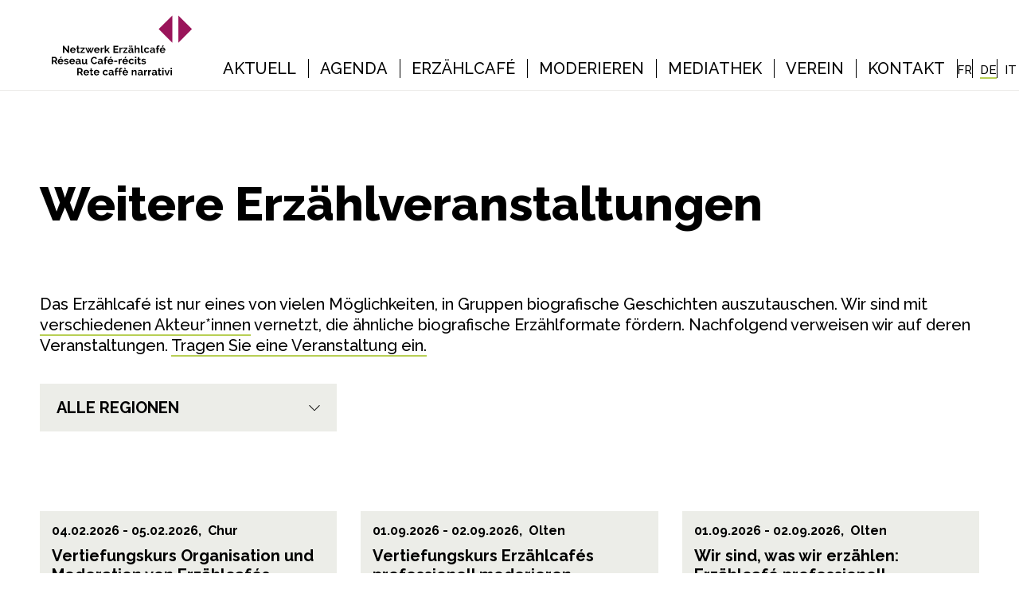

--- FILE ---
content_type: image/svg+xml
request_url: https://netzwerk-erzaehlcafe.ch/wp-content/themes/erzaehlcafe-theme/dist/img/logo-fhnw.svg?cache=1769244839
body_size: 2961
content:
<?xml version="1.0" encoding="utf-8"?>
<!-- Generator: Adobe Illustrator 23.0.2, SVG Export Plug-In . SVG Version: 6.00 Build 0)  -->
<svg version="1.1" id="Ebene_1" xmlns="http://www.w3.org/2000/svg" xmlns:xlink="http://www.w3.org/1999/xlink" x="0px" y="0px"
	 viewBox="0 0 187.8 31.26" style="enable-background:new 0 0 187.8 31.26;" xml:space="preserve">
<g>
	<g>
		<path d="M64.67,15.53v-5.53h3.28v0.66h-2.51v1.74h2.36v0.66h-2.36v2.47H64.67z"/>
		<path d="M70.87,13.16c0-0.67-0.04-1.06-0.81-1.06c-0.37,0-0.71,0.21-0.72,0.61h-0.77c0.04-0.84,0.7-1.14,1.45-1.14
			c0.79,0,1.57,0.24,1.57,1.31v1.84c0,0.17,0.01,0.49,0.03,0.81h-0.49c-0.07,0-0.2,0.04-0.21-0.05c-0.02-0.18-0.03-0.34-0.04-0.52
			h-0.02c-0.24,0.48-0.67,0.69-1.19,0.69c-0.67,0-1.34-0.34-1.34-1.09c0-1.08,0.96-1.39,1.87-1.39H70.87z M70.15,13.67
			c-0.44,0.02-1.03,0.18-1.03,0.74c0,0.47,0.33,0.71,0.76,0.71c0.86,0,1.02-0.74,1-1.46H70.15z"/>
		<path d="M75.09,12.92c-0.04-0.48-0.27-0.82-0.79-0.82c-0.7,0-0.96,0.6-0.96,1.51c0,0.9,0.27,1.51,0.96,1.51
			c0.48,0,0.78-0.31,0.82-0.87h0.73c-0.06,0.87-0.71,1.39-1.55,1.39c-1.23,0-1.72-0.87-1.72-2.01c0-1.12,0.57-2.07,1.78-2.07
			c0.81,0,1.42,0.51,1.46,1.35H75.09z"/>
		<path d="M76.87,15.53v-5.53h0.73v2.2h0.02c0.28-0.43,0.69-0.63,1.25-0.63c1,0,1.31,0.67,1.31,1.36v2.6h-0.73v-2.27
			c0-0.67-0.18-1.11-0.86-1.12c-0.29-0.01-0.73,0.21-0.87,0.54c-0.17,0.4-0.12,0.67-0.12,0.89v1.97H76.87z"/>
		<path d="M81.5,15.53v-5.53h0.73v2.2h0.01c0.28-0.43,0.69-0.63,1.25-0.63c1,0,1.32,0.67,1.32,1.36v2.6h-0.73v-2.27
			c0-0.67-0.18-1.11-0.86-1.12c-0.29-0.01-0.73,0.21-0.87,0.54c-0.17,0.4-0.12,0.67-0.12,0.89v1.97H81.5z"/>
		<path d="M89.52,13.61c0,1.19-0.65,2.04-1.91,2.04c-1.26,0-1.91-0.84-1.91-2.04c0-1.19,0.65-2.04,1.91-2.04
			C88.87,11.58,89.52,12.42,89.52,13.61z M87.6,15.12c0.87,0,1.15-0.69,1.15-1.51c0-0.82-0.28-1.51-1.15-1.51
			c-0.86,0-1.15,0.69-1.15,1.51C86.46,14.43,86.74,15.12,87.6,15.12z"/>
		<path d="M92.75,12.92c-0.04-0.48-0.27-0.82-0.79-0.82c-0.7,0-0.96,0.6-0.96,1.51c0,0.9,0.27,1.51,0.96,1.51
			c0.48,0,0.78-0.31,0.82-0.87h0.73c-0.06,0.87-0.71,1.39-1.55,1.39c-1.23,0-1.72-0.87-1.72-2.01c0-1.12,0.57-2.07,1.78-2.07
			c0.81,0,1.42,0.51,1.46,1.35H92.75z"/>
		<path d="M94.53,15.53v-5.53h0.73v2.2h0.02c0.28-0.43,0.69-0.63,1.25-0.63c1,0,1.32,0.67,1.32,1.36v2.6h-0.73v-2.27
			c0-0.67-0.18-1.11-0.86-1.12c-0.29-0.01-0.74,0.21-0.87,0.54c-0.17,0.4-0.12,0.67-0.12,0.89v1.97H94.53z"/>
		<path d="M100.32,11.58c0.73,0,1.55,0.31,1.49,1.18h-0.77c0.03-0.49-0.34-0.65-0.77-0.65c-0.39,0-0.7,0.18-0.7,0.61
			c0,0.43,0.66,0.46,0.93,0.54c0.65,0.21,1.4,0.29,1.4,1.16c0,0.94-0.92,1.23-1.71,1.23c-0.8,0-1.48-0.37-1.47-1.25h0.77
			c0.02,0.47,0.34,0.73,0.78,0.73c0.43,0,0.87-0.17,0.87-0.67c0-0.86-2.33-0.21-2.33-1.71C98.81,11.94,99.62,11.58,100.32,11.58z"/>
		<path d="M105.12,12.92c-0.04-0.48-0.27-0.82-0.79-0.82c-0.7,0-0.96,0.6-0.96,1.51c0,0.9,0.27,1.51,0.96,1.51
			c0.48,0,0.78-0.31,0.82-0.87h0.73c-0.06,0.87-0.7,1.39-1.55,1.39c-1.23,0-1.72-0.87-1.72-2.01c0-1.12,0.57-2.07,1.78-2.07
			c0.81,0,1.42,0.51,1.46,1.35H105.12z"/>
		<path d="M106.9,15.53v-5.53h0.73v2.2h0.02c0.28-0.43,0.69-0.63,1.25-0.63c1,0,1.32,0.67,1.32,1.36v2.6h-0.73v-2.27
			c0-0.67-0.18-1.11-0.86-1.12c-0.29-0.01-0.73,0.21-0.87,0.54c-0.17,0.4-0.12,0.67-0.12,0.89v1.97H106.9z"/>
		<path d="M113.96,11.69h0.73v3.84h-0.71v-0.57h-0.02c-0.29,0.48-0.78,0.68-1.32,0.68c-0.8,0-1.26-0.61-1.26-1.38v-2.57h0.73v2.27
			c0,0.67,0.15,1.16,0.85,1.16c0.3,0,0.7-0.15,0.86-0.55c0.14-0.36,0.14-0.81,0.14-0.9V11.69z"/>
		<path d="M115.88,15.53v-5.53h0.73v5.53H115.88z"/>
		<path d="M118.42,13.75c-0.05,0.67,0.22,1.37,0.96,1.37c0.57,0,0.85-0.22,0.93-0.78h0.77c-0.12,0.87-0.79,1.31-1.71,1.31
			c-1.23,0-1.72-0.87-1.72-2.01c0-1.12,0.57-2.07,1.78-2.07c1.15,0.02,1.69,0.75,1.69,1.81v0.36H118.42z M120.37,13.25
			c0.02-0.64-0.28-1.14-0.98-1.14c-0.6,0-0.96,0.51-0.96,1.14H120.37z"/>
		<path d="M128.47,10.01v5.53h-0.95l-2.79-4.69h-0.02v4.69h-0.68v-5.53h1.05l2.69,4.57h0.02v-4.57H128.47z"/>
		<path d="M133.36,13.61c0,1.19-0.65,2.04-1.91,2.04c-1.26,0-1.91-0.84-1.91-2.04c0-1.19,0.65-2.04,1.91-2.04
			C132.71,11.58,133.36,12.42,133.36,13.61z M131.45,15.12c0.87,0,1.15-0.69,1.15-1.51c0-0.82-0.28-1.51-1.15-1.51
			s-1.15,0.69-1.15,1.51C130.3,14.43,130.58,15.12,131.45,15.12z"/>
		<path d="M135.03,15.53h-0.73v-3.84h0.73v0.74h0.02c0.11-0.53,0.6-0.79,1.12-0.79c0.09,0,0.17,0.01,0.25,0.01v0.69
			c-0.1-0.04-0.21-0.04-0.31-0.04c-0.92,0.03-1.08,0.52-1.08,1.33V15.53z"/>
		<path d="M139.65,10.01h0.73v4.84c0,0.23,0.02,0.46,0.04,0.68h-0.74l-0.02-0.57v-0.04h-0.02c-0.26,0.54-0.77,0.73-1.32,0.73
			c-1.14,0-1.59-1.05-1.59-2.04c0-1.04,0.53-2.04,1.72-2.04c0.49,0,0.97,0.18,1.19,0.64h0.02V10.01z M138.57,15.14
			c0.88,0,1.09-0.82,1.09-1.54c0-0.7-0.26-1.52-1.09-1.52c-0.87,0-1.09,0.8-1.09,1.52C137.48,14.33,137.75,15.14,138.57,15.14z"/>
		<path d="M147.27,11.69l-1.36,3.84h-0.83l-0.9-3.16h-0.01l-1,3.16h-0.85l-1.27-3.84h0.79l0.93,3.09h0.02l0.96-3.09h0.94l0.87,3.03
			h0.02l0.96-3.03H147.27z"/>
		<path d="M148.47,13.75c-0.05,0.67,0.22,1.37,0.96,1.37c0.57,0,0.85-0.22,0.93-0.78h0.76c-0.11,0.87-0.79,1.31-1.71,1.31
			c-1.23,0-1.72-0.87-1.72-2.01c0-1.12,0.57-2.07,1.78-2.07c1.15,0.02,1.69,0.75,1.69,1.81v0.36H148.47z M150.41,13.25
			c0.02-0.64-0.28-1.14-0.98-1.14c-0.61,0-0.96,0.51-0.96,1.14H150.41z"/>
		<path d="M153.49,11.58c0.73,0,1.54,0.31,1.49,1.18h-0.77c0.03-0.49-0.34-0.65-0.77-0.65c-0.39,0-0.71,0.18-0.71,0.61
			c0,0.43,0.66,0.46,0.94,0.54c0.65,0.21,1.4,0.29,1.4,1.16c0,0.94-0.92,1.23-1.71,1.23c-0.8,0-1.48-0.37-1.47-1.25h0.77
			c0.02,0.47,0.34,0.73,0.78,0.73c0.43,0,0.87-0.17,0.87-0.67c0-0.86-2.33-0.21-2.33-1.71C151.98,11.94,152.79,11.58,153.49,11.58z"
			/>
		<path d="M156.32,11.69v-0.82l0.73-0.23v1.05l0.89-0.02v0.54l-0.89-0.01v2.48c0,0.28,0.21,0.41,0.47,0.41
			c0.12,0,0.27-0.02,0.38-0.05v0.56c-0.17,0.01-0.33,0.04-0.5,0.04c-0.18,0-0.31-0.01-0.49-0.04c-0.11-0.02-0.3-0.09-0.43-0.25
			c-0.13-0.18-0.17-0.2-0.17-0.71v-2.44l-0.66,0.01v-0.54L156.32,11.69z"/>
		<path d="M160.13,11.58c0.73,0,1.54,0.31,1.49,1.18h-0.77c0.03-0.49-0.34-0.65-0.77-0.65c-0.39,0-0.7,0.18-0.7,0.61
			c0,0.43,0.66,0.46,0.93,0.54c0.65,0.21,1.4,0.29,1.4,1.16c0,0.94-0.92,1.23-1.71,1.23c-0.8,0-1.48-0.37-1.47-1.25h0.77
			c0.02,0.47,0.34,0.73,0.78,0.73c0.43,0,0.87-0.17,0.87-0.67c0-0.86-2.33-0.21-2.33-1.71C158.62,11.94,159.43,11.58,160.13,11.58z"
			/>
		<path d="M164.93,12.92c-0.04-0.48-0.27-0.82-0.79-0.82c-0.7,0-0.96,0.6-0.96,1.51c0,0.9,0.27,1.51,0.96,1.51
			c0.48,0,0.78-0.31,0.82-0.87h0.73c-0.06,0.87-0.71,1.39-1.55,1.39c-1.23,0-1.72-0.87-1.72-2.01c0-1.12,0.57-2.07,1.78-2.07
			c0.81,0,1.42,0.51,1.46,1.35H164.93z"/>
		<path d="M166.67,15.53v-5.53h0.73v2.2h0.02c0.28-0.43,0.69-0.63,1.25-0.63c1,0,1.32,0.67,1.32,1.36v2.6h-0.73v-2.27
			c0-0.67-0.18-1.11-0.86-1.12c-0.29-0.01-0.73,0.21-0.87,0.54c-0.17,0.4-0.12,0.67-0.12,0.89v1.97H166.67z"/>
		<path d="M176.76,11.69l-1.35,3.84h-0.83l-0.89-3.16h-0.02l-0.99,3.16h-0.85l-1.27-3.84h0.79l0.93,3.09h0.02l0.96-3.09h0.94
			l0.87,3.03h0.02l0.96-3.03H176.76z"/>
		<path d="M177.96,13.75c-0.05,0.67,0.22,1.37,0.96,1.37c0.57,0,0.85-0.22,0.93-0.78h0.77c-0.12,0.87-0.79,1.31-1.71,1.31
			c-1.23,0-1.72-0.87-1.72-2.01c0-1.12,0.57-2.07,1.79-2.07c1.15,0.02,1.69,0.75,1.69,1.81v0.36H177.96z M179.91,13.25
			c0.01-0.64-0.28-1.14-0.98-1.14c-0.61,0-0.96,0.51-0.96,1.14H179.91z"/>
		<path d="M181.54,10.01h0.87v0.79h-0.87V10.01z M181.61,15.53v-3.84h0.73v3.84H181.61z"/>
		<path d="M186.21,15.53h-2.79v-0.5l1.94-2.83h-1.91v-0.51h2.69v0.51l-1.93,2.83h2V15.53z"/>
		<path d="M64.67,24.18v-5.53h0.77v2.37h2.62v-2.37h0.77v5.53h-0.77v-2.5h-2.62v2.5H64.67z"/>
		<path d="M73.65,22.26c0,1.2-0.65,2.04-1.91,2.04c-1.26,0-1.91-0.84-1.91-2.04c0-1.19,0.65-2.04,1.91-2.04
			C73,20.22,73.65,21.06,73.65,22.26z M71.74,23.76c0.87,0,1.15-0.69,1.15-1.51c0-0.82-0.28-1.51-1.15-1.51
			c-0.87,0-1.15,0.69-1.15,1.51C70.59,23.08,70.87,23.76,71.74,23.76z"/>
		<path d="M76.92,21.57c-0.04-0.48-0.27-0.82-0.79-0.82c-0.7,0-0.96,0.6-0.96,1.51c0,0.9,0.27,1.51,0.96,1.51
			c0.48,0,0.78-0.31,0.82-0.86h0.73c-0.06,0.86-0.7,1.39-1.55,1.39c-1.23,0-1.72-0.87-1.72-2.01c0-1.12,0.57-2.07,1.79-2.07
			c0.81,0,1.42,0.51,1.46,1.35H76.92z"/>
		<path d="M78.62,24.18v-5.53h0.73v2.2h0.02c0.28-0.43,0.69-0.63,1.25-0.63c1,0,1.32,0.67,1.32,1.36v2.6H81.2v-2.27
			c0-0.67-0.18-1.11-0.86-1.12c-0.29-0.01-0.73,0.21-0.87,0.54c-0.17,0.4-0.12,0.67-0.12,0.89v1.97H78.62z"/>
		<path d="M84.41,20.22c0.73,0,1.55,0.31,1.49,1.18h-0.77c0.03-0.49-0.34-0.65-0.77-0.65c-0.39,0-0.7,0.18-0.7,0.61
			c0,0.43,0.66,0.46,0.93,0.54c0.65,0.21,1.4,0.29,1.4,1.16c0,0.94-0.92,1.23-1.71,1.23c-0.8,0-1.48-0.37-1.47-1.26h0.77
			c0.01,0.47,0.34,0.73,0.78,0.73c0.43,0,0.87-0.17,0.87-0.66c0-0.86-2.33-0.21-2.33-1.71C82.9,20.58,83.71,20.22,84.41,20.22z"/>
		<path d="M89.22,21.57c-0.04-0.48-0.27-0.82-0.79-0.82c-0.7,0-0.96,0.6-0.96,1.51c0,0.9,0.27,1.51,0.96,1.51
			c0.48,0,0.78-0.31,0.82-0.86h0.73c-0.06,0.86-0.71,1.39-1.55,1.39c-1.23,0-1.72-0.87-1.72-2.01c0-1.12,0.56-2.07,1.78-2.07
			c0.81,0,1.42,0.51,1.46,1.35H89.22z"/>
		<path d="M90.99,24.18v-5.53h0.73v2.2h0.02c0.28-0.43,0.69-0.63,1.25-0.63c1,0,1.32,0.67,1.32,1.36v2.6h-0.73v-2.27
			c0-0.67-0.18-1.11-0.86-1.12c-0.29-0.01-0.74,0.21-0.87,0.54c-0.17,0.4-0.12,0.67-0.12,0.89v1.97H90.99z"/>
		<path d="M98.06,20.34h0.73v3.84h-0.71v-0.57h-0.02c-0.29,0.48-0.78,0.68-1.32,0.68c-0.8,0-1.26-0.61-1.26-1.38v-2.57h0.73v2.27
			c0,0.67,0.15,1.15,0.85,1.15c0.3,0,0.7-0.15,0.86-0.55c0.14-0.36,0.15-0.81,0.15-0.9V20.34z"/>
		<path d="M99.98,24.18v-5.53h0.73v5.53H99.98z"/>
		<path d="M102.44,22.4c-0.05,0.67,0.22,1.37,0.96,1.37c0.57,0,0.85-0.22,0.93-0.78h0.77c-0.12,0.87-0.79,1.31-1.71,1.31
			c-1.23,0-1.72-0.87-1.72-2.01c0-1.12,0.57-2.07,1.78-2.07c1.15,0.02,1.69,0.75,1.69,1.81v0.36H102.44z M104.38,21.89
			c0.02-0.64-0.28-1.14-0.98-1.14c-0.61,0-0.96,0.51-0.96,1.14H104.38z"/>
		<path d="M108.23,24.18v-3.34h-0.75v-0.51h0.75V19.6c0.02-0.84,0.66-1.06,1.2-1.06c0.18,0,0.34,0.05,0.52,0.08v0.61
			c-0.12-0.01-0.24-0.02-0.37-0.02c-0.41,0-0.65,0.11-0.63,0.53v0.61h0.89v0.51h-0.89v3.34H108.23z"/>
		<path d="M113.25,20.34h0.73v3.84h-0.71v-0.57h-0.02c-0.29,0.48-0.78,0.68-1.32,0.68c-0.8,0-1.26-0.61-1.26-1.38v-2.57h0.73v2.27
			c0,0.67,0.15,1.15,0.85,1.15c0.3,0,0.7-0.15,0.86-0.55c0.14-0.36,0.14-0.81,0.14-0.9V20.34z M111.25,19.43v-0.78h0.7v0.78H111.25z
			 M112.69,19.43v-0.78h0.7v0.78H112.69z"/>
		<path d="M116.18,24.18h-0.73v-3.84h0.73v0.74h0.02c0.11-0.53,0.6-0.8,1.12-0.8c0.09,0,0.17,0.01,0.25,0.01v0.69
			c-0.1-0.04-0.21-0.04-0.31-0.04c-0.92,0.03-1.08,0.52-1.08,1.33V24.18z"/>
		<path d="M120.54,22.56c0.01,0.78,0.47,1.07,1.21,1.07c0.63,0,1.39-0.18,1.39-0.96c0-0.54-0.44-0.76-0.9-0.85
			c-0.91-0.2-2.43-0.41-2.43-1.65c0-1.2,1.1-1.65,2.13-1.65c0.94,0,1.87,0.42,1.87,1.49H123c-0.03-0.62-0.55-0.83-1.1-0.83
			c-0.54,0-1.29,0.2-1.29,0.86c0,0.63,0.44,0.67,0.93,0.82c1.02,0.33,2.4,0.33,2.4,1.72c0,1.25-1.12,1.7-2.24,1.7
			c-1.15,0-2-0.49-1.97-1.73H120.54z"/>
		<path d="M128.52,22.26c0,1.2-0.65,2.04-1.91,2.04c-1.26,0-1.91-0.84-1.91-2.04c0-1.19,0.65-2.04,1.91-2.04
			C127.87,20.22,128.52,21.06,128.52,22.26z M126.6,23.76c0.87,0,1.15-0.69,1.15-1.51c0-0.82-0.28-1.51-1.15-1.51
			c-0.87,0-1.15,0.69-1.15,1.51C125.45,23.08,125.74,23.76,126.6,23.76z"/>
		<path d="M131.92,24.18h-2.79v-0.51l1.94-2.83h-1.91v-0.51h2.69v0.51l-1.93,2.83h2V24.18z"/>
		<path d="M132.85,18.65h0.87v0.79h-0.87V18.65z M132.92,24.18v-3.84h0.73v3.84H132.92z"/>
		<path d="M137.24,21.81c0-0.67-0.04-1.05-0.81-1.05c-0.37,0-0.71,0.21-0.72,0.61h-0.77c0.04-0.84,0.7-1.14,1.46-1.14
			c0.79,0,1.57,0.24,1.57,1.31v1.84c0,0.17,0.01,0.49,0.03,0.81h-0.49c-0.07,0-0.2,0.04-0.21-0.05c-0.02-0.18-0.03-0.35-0.04-0.52
			h-0.02c-0.24,0.48-0.67,0.69-1.2,0.69c-0.66,0-1.34-0.34-1.34-1.09c0-1.08,0.96-1.39,1.87-1.39H137.24z M136.51,22.31
			c-0.45,0.02-1.04,0.18-1.04,0.74c0,0.47,0.33,0.71,0.76,0.71c0.86,0,1.02-0.74,1-1.45H136.51z"/>
		<path d="M139.35,24.18v-5.53h0.73v5.53H139.35z"/>
		<path d="M141.81,22.4c-0.05,0.67,0.22,1.37,0.96,1.37c0.57,0,0.85-0.22,0.93-0.78h0.77c-0.12,0.87-0.79,1.31-1.71,1.31
			c-1.23,0-1.72-0.87-1.72-2.01c0-1.12,0.57-2.07,1.78-2.07c1.15,0.02,1.69,0.75,1.69,1.81v0.36H141.81z M143.75,21.89
			c0.01-0.64-0.28-1.14-0.98-1.14c-0.61,0-0.96,0.51-0.96,1.14H143.75z"/>
		<path d="M146.57,24.18l2.33-5.53h0.82l2.23,5.53h-0.83l-0.6-1.44h-2.56l-0.6,1.44H146.57z M148.22,22.08h2.06l-1-2.67
			L148.22,22.08z"/>
		<path d="M153.35,24.18h-0.73v-3.84h0.73v0.74h0.01c0.11-0.53,0.6-0.8,1.12-0.8c0.09,0,0.17,0.01,0.25,0.01v0.69
			c-0.1-0.04-0.21-0.04-0.31-0.04c-0.92,0.03-1.08,0.52-1.08,1.33V24.18z"/>
		<path d="M156.22,24.18h-0.75c0.02-0.23,0.04-0.46,0.04-0.61v-4.91h0.73v2.2h0.02c0.22-0.46,0.7-0.63,1.19-0.63
			c1.19,0,1.73,1,1.73,2.04c0,0.99-0.46,2.04-1.6,2.04c-0.56,0-1.06-0.19-1.32-0.73h-0.02l0.02,0.04L156.22,24.18z M157.32,20.75
			c-0.83,0-1.09,0.81-1.09,1.51c0,0.72,0.21,1.51,1.09,1.51c0.82,0,1.09-0.79,1.09-1.51C158.41,21.54,158.2,20.75,157.32,20.75z"/>
		<path d="M160.76,22.4c-0.05,0.67,0.22,1.37,0.96,1.37c0.57,0,0.85-0.22,0.93-0.78h0.77c-0.12,0.87-0.79,1.31-1.71,1.31
			c-1.23,0-1.72-0.87-1.72-2.01c0-1.12,0.57-2.07,1.78-2.07c1.15,0.02,1.69,0.75,1.69,1.81v0.36H160.76z M162.7,21.89
			c0.02-0.64-0.28-1.14-0.98-1.14c-0.6,0-0.96,0.51-0.96,1.14H162.7z"/>
		<path d="M164.57,18.65h0.87v0.79h-0.87V18.65z M164.64,24.18v-3.84h0.73v3.84H164.64z"/>
		<path d="M166.87,20.34v-0.82l0.73-0.23v1.05l0.89-0.02v0.54l-0.89-0.01v2.48c0,0.28,0.21,0.41,0.47,0.41
			c0.11,0,0.27-0.02,0.38-0.05v0.56c-0.17,0.01-0.33,0.05-0.5,0.05c-0.18,0-0.31-0.01-0.49-0.04c-0.12-0.02-0.31-0.08-0.43-0.25
			c-0.13-0.18-0.17-0.2-0.17-0.71v-2.44l-0.66,0.01v-0.54L166.87,20.34z"/>
	</g>
	<g>
		<rect x="22.93" y="2.92" width="0.97" height="28.35"/>
		<g>
			<path d="M8.35,12.34c0.46-0.65,1.51-2.68,4.6-2.68c2.17,0,3.33,0.87,3.79,1.3c1.33,1.3,1.41,3.16,1.41,4.22v9h-5.57v-7.91
				c0-0.16-0.03-2.01-1.89-2.01c-1.97,0-2.03,1.81-2.03,2.3v7.62H3.08V10.02h5.27V12.34z"/>
		</g>
		<path d="M48.62,9.69c-1.04,0-1.89,0.85-1.89,1.89c0,1.04,0.85,1.89,1.89,1.89c0.96,0,1.38-0.69,1.39-0.66
			c0.54,1.65-2.33,10.21-6.25,10.21c-1.27,0-1.66-1.03-1.66-2.36c0-1.57,0.45-3.18,1.03-5.35c0.6-2.15,1.15-4.2,1.45-5.3H40.8
			c-0.52,1.86-4.21,12.74-7.35,12.74c-0.39,0-0.82-0.42-0.82-1.18c0-0.42,0.36-1.91,0.54-2.45l1.24-4.23
			c0.27-0.88,0.66-2.02,0.66-2.87c0-1.48-1.03-2.33-2.24-2.33c-3.42,0-4.84,3.05-5.54,4.29l0.58,0.36c0.33-0.54,1.84-3.11,2.87-3.11
			c0.15,0,0.27,0.18,0.27,0.72c0,0.36-0.21,1.18-0.42,1.93l-1.3,4.29c-0.21,0.79-0.73,2.3-0.73,3.39c0,2,1.51,2.99,2.84,2.99
			c4.85,0,6.96-5.87,7.65-7.56l0.06,0.06c-0.09,0.33-0.51,2.12-0.51,3.02c0,2.6,1.16,4.47,3.7,4.47
			C49.68,24.57,53.7,9.69,48.62,9.69z"/>
	</g>
</g>
</svg>


--- FILE ---
content_type: image/svg+xml
request_url: https://netzwerk-erzaehlcafe.ch/wp-content/themes/erzaehlcafe-theme/dist/img/gfhch2.svg?cache=1769244839
body_size: 405441
content:
<svg id="Ebene_1" data-name="Ebene 1" xmlns="http://www.w3.org/2000/svg" xmlns:xlink="http://www.w3.org/1999/xlink" viewBox="0 0 268.33 50.48"><defs><style>.cls-1{fill:none;}.cls-2{clip-path:url(#clip-path);}.cls-3{fill:#1d1d1b;}</style><clipPath id="clip-path"><path class="cls-1" d="M49.51,14.91C35.65,11,34.62,6.44,32.17,3.17S24.7-1,20.35,1.23C15.58,3.69,13.42,9,15.53,13.07a6.21,6.21,0,0,0,.66,1c2.83,4.65,1.9,8.42-4.4,11.65A18.85,18.85,0,0,0,8.94,27C1.55,30.75-2,38.65,1.11,44.59s11.55,7.68,18.94,3.88a18.43,18.43,0,0,0,3.86-2.65s1.09-1.07,1.18-1.17C32,37.23,37.51,36,42.79,35c1.9-.45,5.69-1.16,6.15-1.31C57.75,30.68,60.53,18,49.51,14.91Z"/></clipPath></defs><g class="cls-2"><image width="703" height="626" transform="translate(-1.17 -1) scale(0.08 0.08)" xlink:href="[data-uri]"/></g><path class="cls-3" d="M75.93,11a3.85,3.85,0,0,1-5.51.12c-1-1-1-2-1-4.27s0-3.27,1-4.26a3.71,3.71,0,0,1,2.7-1.1,3.6,3.6,0,0,1,3.69,3.16H75.68a2.52,2.52,0,0,0-2.56-2.15,2.55,2.55,0,0,0-1.82.75c-.67.68-.75,1.4-.75,3.6s.08,2.94.75,3.62a2.55,2.55,0,0,0,1.82.74,2.58,2.58,0,0,0,2-.9,2.77,2.77,0,0,0,.59-1.91v-.8H73.12v-1h3.72V8.31A3.6,3.6,0,0,1,75.93,11Z"/><path class="cls-3" d="M79.83,8.8c0,1.6.75,2.52,2.15,2.52a2.43,2.43,0,0,0,1.91-.83l.73.63A3.37,3.37,0,0,1,82,12.25c-1.93,0-3.19-1.16-3.19-3.74,0-2.35,1.14-3.73,3-3.73s3,1.36,3,3.53V8.8Zm3.63-2a1.87,1.87,0,0,0-3.41,0A3.13,3.13,0,0,0,79.83,8h3.85A3.13,3.13,0,0,0,83.46,6.78Z"/><path class="cls-3" d="M89.21,12.25a4,4,0,0,1-3-1.05l.71-.71a3,3,0,0,0,2.27.84c1.2,0,1.94-.43,1.94-1.29,0-.64-.37-1-1.21-1.07l-1.2-.1c-1.42-.12-2.18-.76-2.18-2s1.13-2.13,2.68-2.13a4.12,4.12,0,0,1,2.62.78l-.69.7a3.12,3.12,0,0,0-1.94-.58c-1.07,0-1.63.46-1.63,1.2s.35,1,1.27,1.07L90,8.06c1.28.11,2.15.6,2.15,2S91,12.25,89.21,12.25Z"/><path class="cls-3" d="M98.76,12.16v-.81a2.67,2.67,0,0,1-2.06.9,2.62,2.62,0,0,1-1.88-.68,2.73,2.73,0,0,1-.74-2.05V4.87h1.07V9.36c0,1.29.68,1.94,1.78,1.94a1.73,1.73,0,0,0,1.82-1.94V4.87h1.07v7.29Z"/><path class="cls-3" d="M107,12.16V7.67a1.69,1.69,0,0,0-1.79-1.94,1.71,1.71,0,0,0-1.81,1.94v4.49h-1.06V4.87h1.06v.8a2.64,2.64,0,0,1,2-.89,2.6,2.6,0,0,1,1.87.68,2.74,2.74,0,0,1,.75,2v4.67Z"/><path class="cls-3" d="M115,12.16v-.87a2.38,2.38,0,0,1-2.08,1,2.53,2.53,0,0,1-1.78-.64,4.35,4.35,0,0,1-.89-3.1,4.34,4.34,0,0,1,.89-3.09,2.53,2.53,0,0,1,1.78-.64,2.35,2.35,0,0,1,2.06.93V1.61H116V12.16Zm-1.84-6.43c-1.59,0-1.84,1.36-1.84,2.78s.25,2.79,1.84,2.79,1.82-1.36,1.82-2.79S114.7,5.73,113.12,5.73Z"/><path class="cls-3" d="M123.24,12.16V7.65a1.68,1.68,0,0,0-1.78-1.92,1.71,1.71,0,0,0-1.82,1.92v4.51h-1.07V1.61h1.07V5.67a2.59,2.59,0,0,1,2-.89,2.46,2.46,0,0,1,2.62,2.7v4.68Z"/><path class="cls-3" d="M127.46,8.8c0,1.6.75,2.52,2.15,2.52a2.43,2.43,0,0,0,1.91-.83l.73.63a3.37,3.37,0,0,1-2.67,1.13c-1.93,0-3.19-1.16-3.19-3.74,0-2.35,1.14-3.73,3-3.73s3,1.36,3,3.53V8.8Zm3.63-2a1.87,1.87,0,0,0-3.41,0A3.13,3.13,0,0,0,127.46,8h3.85A3.13,3.13,0,0,0,131.09,6.78Z"/><path class="cls-3" d="M134.48,2.79V1.59h1.2v1.2Zm.06,9.37V4.87h1.07v7.29Z"/><path class="cls-3" d="M140.23,12.16a1.79,1.79,0,0,1-1.87-2V5.73h-.92V4.91h.92V2.63h1.07V4.91H141v.82h-1.55v4.44c0,.67.31,1.07,1,1.07H141v.92Z"/><path class="cls-3" d="M145.29,12.25a4,4,0,0,1-3-1.05l.71-.71a3,3,0,0,0,2.27.84c1.2,0,1.94-.43,1.94-1.29,0-.64-.37-1-1.21-1.07l-1.2-.1c-1.43-.12-2.18-.76-2.18-2s1.12-2.13,2.68-2.13a4.12,4.12,0,0,1,2.62.78l-.69.7a3.13,3.13,0,0,0-2-.58c-1.06,0-1.63.46-1.63,1.2s.36,1,1.28,1.07l1.17.11c1.27.11,2.15.6,2.15,2S147.06,12.25,145.29,12.25Z"/><path class="cls-3" d="M151.55,5.73v6.43h-1.07V5.73h-.94V4.91h.94V3.53a1.77,1.77,0,0,1,1.85-1.95h.77V2.5h-.58c-.68,0-1,.4-1,1.06V4.91h1.55v.82Z"/><path class="cls-3" d="M159.19,11.42a3,3,0,0,1-4.18,0,3.93,3.93,0,0,1-.89-2.91,3.92,3.92,0,0,1,.89-2.9,3,3,0,0,1,4.18,0,3.92,3.92,0,0,1,.89,2.9A3.93,3.93,0,0,1,159.19,11.42ZM155,3.24V1.92h1.07V3.24Zm3.44,3a1.88,1.88,0,0,0-1.34-.53,1.83,1.83,0,0,0-1.32.53,3.21,3.21,0,0,0-.59,2.25,3.22,3.22,0,0,0,.59,2.26,1.83,1.83,0,0,0,1.32.53,1.88,1.88,0,0,0,1.34-.53A3.21,3.21,0,0,0,159,8.51,3.2,3.2,0,0,0,158.44,6.26Zm-.3-3V1.92h1.07V3.24Z"/><path class="cls-3" d="M166.33,6.26a1.51,1.51,0,0,0-1.26-.53,1.78,1.78,0,0,0-1.75,1.95v4.48h-1.06V4.87h1.06v.89a2.46,2.46,0,0,1,2.05-1,2.24,2.24,0,0,1,1.75.68Z"/><path class="cls-3" d="M172.24,12.16v-.87a2.35,2.35,0,0,1-2.07,1,2.53,2.53,0,0,1-1.78-.64,4.35,4.35,0,0,1-.89-3.1,4.34,4.34,0,0,1,.89-3.09,2.53,2.53,0,0,1,1.78-.64,2.35,2.35,0,0,1,2.06.93V1.61h1.07V12.16Zm-1.83-6.43c-1.59,0-1.84,1.36-1.84,2.78s.25,2.79,1.84,2.79,1.82-1.36,1.82-2.79S172,5.73,170.41,5.73Z"/><path class="cls-3" d="M176.52,8.8c0,1.6.76,2.52,2.15,2.52a2.43,2.43,0,0,0,1.92-.83l.72.63a3.34,3.34,0,0,1-2.67,1.13c-1.92,0-3.18-1.16-3.18-3.74,0-2.35,1.14-3.73,3-3.73s3,1.36,3,3.53V8.8Zm3.64-2a1.83,1.83,0,0,0-1.71-1.1,1.8,1.8,0,0,0-1.7,1.1A2.94,2.94,0,0,0,176.52,8h3.86A3.13,3.13,0,0,0,180.16,6.78Z"/><path class="cls-3" d="M187.68,6.26a1.53,1.53,0,0,0-1.26-.53,1.78,1.78,0,0,0-1.75,1.95v4.48h-1.06V4.87h1.06v.89a2.45,2.45,0,0,1,2.05-1,2.25,2.25,0,0,1,1.75.68Z"/><path class="cls-3" d="M194.35,12.16v-.81a2.69,2.69,0,0,1-2.06.9,2.59,2.59,0,0,1-1.88-.68,2.73,2.73,0,0,1-.75-2.05V4.87h1.07V9.36c0,1.29.68,1.94,1.78,1.94a1.72,1.72,0,0,0,1.82-1.94V4.87h1.07v7.29Z"/><path class="cls-3" d="M202.63,12.16V7.67a1.81,1.81,0,1,0-3.6,0v4.49H198V4.87H199v.8a2.64,2.64,0,0,1,2-.89,2.57,2.57,0,0,1,1.87.68,2.71,2.71,0,0,1,.76,2v4.67Z"/><path class="cls-3" d="M208.53,15.51a3.21,3.21,0,0,1-2.48-1l.7-.68a2.25,2.25,0,0,0,1.75.73c1.4,0,2-1,2-2.24V11.2a2.38,2.38,0,0,1-2.05,1,2.47,2.47,0,0,1-1.76-.66,4.15,4.15,0,0,1-.89-3,4.16,4.16,0,0,1,.89-3,2.52,2.52,0,0,1,1.78-.64,2.29,2.29,0,0,1,2,1V4.87h1.05v7.51A2.9,2.9,0,0,1,208.53,15.51Zm.16-9.78c-1.59,0-1.82,1.36-1.82,2.73s.23,2.72,1.82,2.72,1.81-1.36,1.81-2.72S210.27,5.73,208.69,5.73Z"/><path class="cls-3" d="M220.61,12.25A4.6,4.6,0,0,1,217,10.86l.77-.77a3.63,3.63,0,0,0,2.87,1.15c1.55,0,2.49-.72,2.49-2a1.68,1.68,0,0,0-.5-1.31,2.26,2.26,0,0,0-1.38-.51L220,7.27a3.8,3.8,0,0,1-1.94-.8,2.52,2.52,0,0,1-.8-2c0-1.8,1.29-3,3.38-3a4.24,4.24,0,0,1,3.14,1.15l-.72.73a3.36,3.36,0,0,0-2.47-.9,2,2,0,0,0-2.22,2,1.52,1.52,0,0,0,.48,1.22,3,3,0,0,0,1.42.58l1.16.17a3.35,3.35,0,0,1,1.92.75,2.62,2.62,0,0,1,.89,2.09C224.26,11.11,222.81,12.25,220.61,12.25Z"/><path class="cls-3" d="M229.15,12.25c-1.84,0-3.23-1.25-3.23-3.74s1.39-3.73,3.23-3.73a2.9,2.9,0,0,1,2.4,1.08l-.73.68a2,2,0,0,0-1.67-.81,2,2,0,0,0-1.69.83,3.12,3.12,0,0,0-.48,2,3.13,3.13,0,0,0,.48,2,2,2,0,0,0,1.69.83,2,2,0,0,0,1.67-.83l.73.7A2.9,2.9,0,0,1,229.15,12.25Z"/><path class="cls-3" d="M238.14,12.16V7.65a1.68,1.68,0,0,0-1.78-1.92,1.72,1.72,0,0,0-1.82,1.92v4.51h-1.07V1.61h1.07V5.67a2.59,2.59,0,0,1,2-.89,2.47,2.47,0,0,1,2.63,2.7v4.68Z"/><path class="cls-3" d="M248.63,12.16h-1L245.73,6.5l-1.9,5.66h-1l-2.32-7.29h1.16l1.67,5.85,1.92-5.85h.92l1.92,5.85,1.66-5.85h1.16Z"/><path class="cls-3" d="M252.91,8.8c0,1.6.76,2.52,2.15,2.52a2.43,2.43,0,0,0,1.91-.83l.73.63A3.36,3.36,0,0,1,255,12.25c-1.93,0-3.19-1.16-3.19-3.74,0-2.35,1.14-3.73,3-3.73s3,1.36,3,3.53V8.8Zm3.63-2a1.87,1.87,0,0,0-3.41,0A3.13,3.13,0,0,0,252.91,8h3.85A3.13,3.13,0,0,0,256.54,6.78Z"/><path class="cls-3" d="M259.93,2.79V1.59h1.2v1.2Zm.06,9.37V4.87h1.07v7.29Z"/><path class="cls-3" d="M263,12.16v-.92l4.06-5.42h-3.84v-1h5.07v.9l-4.07,5.44h4.07v.95Z"/><path class="cls-3" d="M73.76,25H71v4.34H69.83V18.74h3.93a3.11,3.11,0,1,1,0,6.21Zm-.11-5.2H71v4.19h2.7a2,2,0,0,0,2.24-2.1A2,2,0,0,0,73.65,19.75Z"/><path class="cls-3" d="M82.94,23.39a1.53,1.53,0,0,0-1.26-.53,1.78,1.78,0,0,0-1.75,1.95v4.48H78.87V22h1.06v.89a2.45,2.45,0,0,1,2-1,2.25,2.25,0,0,1,1.75.68Z"/><path class="cls-3" d="M89.18,28.55a3,3,0,0,1-4.18,0,3.93,3.93,0,0,1-.89-2.91,3.92,3.92,0,0,1,.89-2.9,3,3,0,0,1,4.18,0,3.92,3.92,0,0,1,.89,2.9A3.93,3.93,0,0,1,89.18,28.55Zm-.76-5.16a1.86,1.86,0,0,0-1.33-.53,1.83,1.83,0,0,0-1.32.53,3.21,3.21,0,0,0-.59,2.25,3.22,3.22,0,0,0,.59,2.26,1.83,1.83,0,0,0,1.32.53,1.86,1.86,0,0,0,1.33-.53A3.17,3.17,0,0,0,89,25.64,3.15,3.15,0,0,0,88.42,23.39Z"/><path class="cls-3" d="M101.61,29.29V24.8A1.81,1.81,0,1,0,98,24.68v4.61H96.93V24.8a1.7,1.7,0,0,0-1.8-1.94,1.72,1.72,0,0,0-1.82,1.94v4.49H92.24V22h1.07v.8a2.66,2.66,0,0,1,2.06-.89,2.41,2.41,0,0,1,2.24,1.21,2.79,2.79,0,0,1,2.4-1.21,2.65,2.65,0,0,1,1.88.68,2.71,2.71,0,0,1,.79,2v4.67Z"/><path class="cls-3" d="M109.84,28.55a2.87,2.87,0,0,1-2.09.83,2.91,2.91,0,0,1-2.09-.83,3.93,3.93,0,0,1-.88-2.91,3.92,3.92,0,0,1,.88-2.9,2.91,2.91,0,0,1,2.09-.83,2.87,2.87,0,0,1,2.09.83,3.88,3.88,0,0,1,.89,2.9A3.89,3.89,0,0,1,109.84,28.55Zm-.75-5.16a1.88,1.88,0,0,0-1.34-.53,1.83,1.83,0,0,0-1.31.53,3.16,3.16,0,0,0-.6,2.25,3.18,3.18,0,0,0,.6,2.26,1.83,1.83,0,0,0,1.31.53,1.88,1.88,0,0,0,1.34-.53,3.22,3.22,0,0,0,.58-2.26A3.2,3.2,0,0,0,109.09,23.39Z"/><path class="cls-3" d="M115,29.29a1.78,1.78,0,0,1-1.86-2V22.86h-.92V22h.92V19.76h1.06V22h1.56v.82h-1.56V27.3c0,.67.32,1.07,1,1.07h.56v.92Z"/><path class="cls-3" d="M117.66,19.92v-1.2h1.2v1.2Zm.06,9.37V22h1.07v7.29Z"/><path class="cls-3" d="M126.05,28.55a3,3,0,0,1-4.18,0,3.93,3.93,0,0,1-.89-2.91,3.92,3.92,0,0,1,.89-2.9,3,3,0,0,1,4.18,0,3.92,3.92,0,0,1,.89,2.9A3.93,3.93,0,0,1,126.05,28.55Zm-.75-5.16a1.9,1.9,0,0,0-1.34-.53,1.83,1.83,0,0,0-1.32.53,3.21,3.21,0,0,0-.59,2.25,3.22,3.22,0,0,0,.59,2.26,1.83,1.83,0,0,0,1.32.53,1.9,1.9,0,0,0,1.34-.53,3.21,3.21,0,0,0,.57-2.26A3.2,3.2,0,0,0,125.3,23.39Z"/><path class="cls-3" d="M133.78,29.29V24.8A1.69,1.69,0,0,0,132,22.86a1.71,1.71,0,0,0-1.81,1.94v4.49h-1.06V22h1.06v.8a2.64,2.64,0,0,1,2-.89,2.6,2.6,0,0,1,1.87.68,2.72,2.72,0,0,1,.75,2v4.67Z"/><path class="cls-3" d="M143.83,29.38A4.62,4.62,0,0,1,140.21,28l.77-.78a3.62,3.62,0,0,0,2.88,1.16c1.54,0,2.49-.72,2.49-2a1.69,1.69,0,0,0-.51-1.31,2.23,2.23,0,0,0-1.37-.51l-1.23-.19a3.84,3.84,0,0,1-2-.8,2.52,2.52,0,0,1-.8-2c0-1.8,1.29-3,3.38-3A4.24,4.24,0,0,1,147,19.8l-.72.73a3.33,3.33,0,0,0-2.46-.9c-1.41,0-2.23.78-2.23,1.95a1.52,1.52,0,0,0,.48,1.22,3.06,3.06,0,0,0,1.42.58l1.16.17a3.42,3.42,0,0,1,1.92.74,2.64,2.64,0,0,1,.89,2.09C147.47,28.24,146,29.38,143.83,29.38Z"/><path class="cls-3" d="M153.67,29.29v-.7a3.35,3.35,0,0,1-4.17.12,2.11,2.11,0,0,1-.55-1.48c0-1.27.89-2.11,2.52-2.11h2.2v-.69c0-1.07-.54-1.6-1.87-1.6a1.91,1.91,0,0,0-1.84.83l-.73-.67a2.85,2.85,0,0,1,2.58-1.08c2,0,2.92.84,2.92,2.43v4.95Zm0-3.36h-2c-1.1,0-1.63.44-1.63,1.28s.52,1.25,1.67,1.25a2.09,2.09,0,0,0,1.63-.49,1.65,1.65,0,0,0,.38-1.26Z"/><path class="cls-3" d="M161.89,29.29V24.8a1.81,1.81,0,1,0-3.6,0v4.49h-1.07V22h1.07v.8a2.64,2.64,0,0,1,2-.89,2.57,2.57,0,0,1,1.87.68,2.69,2.69,0,0,1,.76,2v4.67Z"/><path class="cls-3" d="M167.49,29.29a1.79,1.79,0,0,1-1.87-2V22.86h-.92V22h.92V19.76h1.07V22h1.55v.82h-1.55V27.3c0,.67.31,1.07,1,1.07h.56v.92Z"/><path class="cls-3" d="M170.8,25.93c0,1.6.76,2.52,2.15,2.52a2.43,2.43,0,0,0,1.92-.83l.72.63a3.34,3.34,0,0,1-2.67,1.13c-1.92,0-3.18-1.16-3.18-3.74,0-2.35,1.14-3.73,3-3.73s3,1.36,3,3.53v.49Zm3.64-2a1.83,1.83,0,0,0-1.71-1.1,1.8,1.8,0,0,0-1.7,1.1,2.93,2.93,0,0,0-.23,1.21h3.86A3.11,3.11,0,0,0,174.44,23.91ZM173,20.49h-1l1.3-2.27h1.28Z"/><path class="cls-3" d="M184.38,29.38A4.61,4.61,0,0,1,180.76,28l.77-.78a3.62,3.62,0,0,0,2.88,1.16c1.54,0,2.49-.72,2.49-2a1.69,1.69,0,0,0-.51-1.31,2.26,2.26,0,0,0-1.38-.51l-1.23-.19a3.8,3.8,0,0,1-1.94-.8,2.52,2.52,0,0,1-.8-2c0-1.8,1.29-3,3.38-3a4.24,4.24,0,0,1,3.14,1.15l-.72.73a3.35,3.35,0,0,0-2.46-.9c-1.41,0-2.23.78-2.23,1.95a1.52,1.52,0,0,0,.48,1.22,3,3,0,0,0,1.42.58l1.16.17a3.42,3.42,0,0,1,1.92.74,2.64,2.64,0,0,1,.89,2.09C188,28.24,186.57,29.38,184.38,29.38Z"/><path class="cls-3" d="M194.69,29.29v-.81a2.69,2.69,0,0,1-2.06.9,2.59,2.59,0,0,1-1.88-.68,2.73,2.73,0,0,1-.75-2.05V22h1.07v4.49c0,1.29.68,1.94,1.78,1.94a1.72,1.72,0,0,0,1.82-1.94V22h1.07v7.29Z"/><path class="cls-3" d="M198.24,19.92v-1.2h1.2v1.2Zm.06,9.37V22h1.07v7.29Z"/><path class="cls-3" d="M204.24,29.38a4,4,0,0,1-3-1.05l.71-.71a3,3,0,0,0,2.27.84c1.2,0,1.94-.43,1.94-1.29,0-.64-.37-1-1.22-1.07l-1.2-.1c-1.42-.12-2.18-.76-2.18-2s1.13-2.13,2.69-2.13a4.14,4.14,0,0,1,2.62.78l-.7.7a3.08,3.08,0,0,0-1.94-.58c-1.06,0-1.63.46-1.63,1.2s.36,1,1.28,1.07l1.17.1c1.27.12,2.15.61,2.15,2S206,29.38,204.24,29.38Z"/><path class="cls-3" d="M211.25,29.38a4,4,0,0,1-3-1.05l.71-.71a3,3,0,0,0,2.26.84c1.21,0,2-.43,2-1.29,0-.64-.37-1-1.22-1.07l-1.2-.1c-1.42-.12-2.18-.76-2.18-2s1.13-2.13,2.68-2.13a4.15,4.15,0,0,1,2.63.78l-.7.7a3.1,3.1,0,0,0-1.94-.58c-1.07,0-1.63.46-1.63,1.2s.35,1,1.27,1.07l1.17.1c1.28.12,2.15.61,2.15,2S213,29.38,211.25,29.38Z"/><path class="cls-3" d="M216.86,25.93c0,1.6.76,2.52,2.15,2.52a2.43,2.43,0,0,0,1.92-.83l.72.63A3.34,3.34,0,0,1,219,29.38c-1.92,0-3.18-1.16-3.18-3.74,0-2.35,1.14-3.73,3-3.73s3,1.36,3,3.53v.49Zm3.63-2a1.86,1.86,0,0,0-3.4,0,2.93,2.93,0,0,0-.23,1.21h3.86A2.93,2.93,0,0,0,220.49,23.91Z"/><path class="cls-3" d="M73.76,42.08H71v4.34H69.83V35.87h3.93a3.11,3.11,0,1,1,0,6.21Zm-.11-5.21H71v4.2h2.7a2.1,2.1,0,1,0,0-4.2Z"/><path class="cls-3" d="M82.94,40.52A1.53,1.53,0,0,0,81.68,40a1.78,1.78,0,0,0-1.75,1.95v4.48H78.87V39.13h1.06V40a2.45,2.45,0,0,1,2-1,2.25,2.25,0,0,1,1.75.68Z"/><path class="cls-3" d="M89.18,45.68a3,3,0,0,1-4.18,0,3.93,3.93,0,0,1-.89-2.91,3.91,3.91,0,0,1,.89-2.9,3,3,0,0,1,4.18,0,3.91,3.91,0,0,1,.89,2.9A3.93,3.93,0,0,1,89.18,45.68Zm-.76-5.16A1.86,1.86,0,0,0,87.09,40a1.83,1.83,0,0,0-1.32.53,3.19,3.19,0,0,0-.59,2.25A3.22,3.22,0,0,0,85.77,45a1.83,1.83,0,0,0,1.32.53A1.86,1.86,0,0,0,88.42,45,3.17,3.17,0,0,0,89,42.77,3.14,3.14,0,0,0,88.42,40.52Z"/><path class="cls-3" d="M101.61,46.42V41.93A1.81,1.81,0,1,0,98,41.81v4.61H96.93V41.93A1.7,1.7,0,0,0,95.13,40a1.72,1.72,0,0,0-1.82,1.94v4.49H92.24V39.13h1.07v.8A2.63,2.63,0,0,1,95.37,39a2.41,2.41,0,0,1,2.24,1.21A2.79,2.79,0,0,1,100,39a2.65,2.65,0,0,1,1.88.68,2.71,2.71,0,0,1,.79,2v4.67Z"/><path class="cls-3" d="M109.84,45.68a2.87,2.87,0,0,1-2.09.83,2.91,2.91,0,0,1-2.09-.83,3.93,3.93,0,0,1-.88-2.91,3.9,3.9,0,0,1,.88-2.9,2.87,2.87,0,0,1,2.09-.83,2.84,2.84,0,0,1,2.09.83,3.87,3.87,0,0,1,.89,2.9A3.89,3.89,0,0,1,109.84,45.68Zm-.75-5.16a1.88,1.88,0,0,0-1.34-.53,1.83,1.83,0,0,0-1.31.53,3.15,3.15,0,0,0-.6,2.25,3.18,3.18,0,0,0,.6,2.26,1.83,1.83,0,0,0,1.31.53,1.88,1.88,0,0,0,1.34-.53,3.22,3.22,0,0,0,.58-2.26A3.19,3.19,0,0,0,109.09,40.52Z"/><path class="cls-3" d="M112.32,46.42V45.5l4.06-5.42h-3.84v-.95h5.07V40l-4.08,5.44h4.08v1Z"/><path class="cls-3" d="M119.55,37.05v-1.2h1.2v1.2Zm.06,9.37V39.13h1.06v7.29Z"/><path class="cls-3" d="M127.93,45.68a3,3,0,0,1-4.18,0,3.93,3.93,0,0,1-.89-2.91,3.91,3.91,0,0,1,.89-2.9,3,3,0,0,1,4.18,0,3.91,3.91,0,0,1,.89,2.9A3.93,3.93,0,0,1,127.93,45.68Zm-.75-5.16a1.88,1.88,0,0,0-1.34-.53,1.83,1.83,0,0,0-1.32.53,3.19,3.19,0,0,0-.59,2.25,3.22,3.22,0,0,0,.59,2.26,1.83,1.83,0,0,0,1.32.53,1.88,1.88,0,0,0,1.34-.53,3.21,3.21,0,0,0,.57-2.26A3.19,3.19,0,0,0,127.18,40.52Z"/><path class="cls-3" d="M135.67,46.42V41.93a1.81,1.81,0,1,0-3.61,0v4.49H131V39.13h1.06v.8a2.61,2.61,0,0,1,2.05-.89,2.58,2.58,0,0,1,1.87.68,2.69,2.69,0,0,1,.75,2v4.67Z"/><path class="cls-3" d="M139.89,43.05c0,1.61.75,2.52,2.15,2.52a2.39,2.39,0,0,0,1.91-.83l.72.64A3.33,3.33,0,0,1,142,46.51c-1.93,0-3.19-1.16-3.19-3.74,0-2.35,1.14-3.73,3-3.73s3,1.36,3,3.53v.48Zm3.63-2a1.87,1.87,0,0,0-3.41,0,3.11,3.11,0,0,0-.22,1.21h3.85A3.11,3.11,0,0,0,143.52,41Z"/><path class="cls-3" d="M153.46,46.51a4.61,4.61,0,0,1-3.62-1.39l.77-.78a3.62,3.62,0,0,0,2.88,1.16c1.54,0,2.49-.73,2.49-2a1.73,1.73,0,0,0-.51-1.32,2.3,2.3,0,0,0-1.38-.5l-1.23-.19a3.8,3.8,0,0,1-1.94-.8,2.52,2.52,0,0,1-.8-2c0-1.8,1.29-3,3.38-3a4.24,4.24,0,0,1,3.14,1.15l-.72.73a3.33,3.33,0,0,0-2.46-.9c-1.41,0-2.23.78-2.23,2a1.52,1.52,0,0,0,.48,1.22,3,3,0,0,0,1.42.58l1.16.17a3.42,3.42,0,0,1,1.92.74,2.64,2.64,0,0,1,.89,2.09C157.1,45.37,155.65,46.51,153.46,46.51Z"/><path class="cls-3" d="M163.3,46.42v-.7a3.35,3.35,0,0,1-4.17.12,2.11,2.11,0,0,1-.55-1.48c0-1.28.89-2.11,2.52-2.11h2.2v-.69c0-1.07-.54-1.6-1.87-1.6a1.91,1.91,0,0,0-1.84.83l-.73-.67A2.85,2.85,0,0,1,161.44,39c2,0,2.92.84,2.92,2.43v5Zm0-3.37h-2.05c-1.1,0-1.63.45-1.63,1.29s.52,1.25,1.67,1.25a2.13,2.13,0,0,0,1.63-.49,1.65,1.65,0,0,0,.38-1.26Z"/><path class="cls-3" d="M168.67,46.42a1.74,1.74,0,0,1-1.85-1.94V35.87h1.07v8.56c0,.71.23,1.07,1,1.07h.58v.92Z"/><path class="cls-3" d="M175.75,46.42V45.6a2.86,2.86,0,0,1-3.94.23,2.73,2.73,0,0,1-.74-2V39.13h1.07v4.49c0,1.29.68,1.94,1.78,1.94a1.73,1.73,0,0,0,1.82-1.94V39.13h1.07v7.29Z"/><path class="cls-3" d="M181.41,46.42a1.79,1.79,0,0,1-1.86-2V40h-.92v-.82h.92V36.89h1.06v2.28h1.56V40h-1.56v4.44c0,.67.31,1.07,1,1.07h.56v.92Z"/><path class="cls-3" d="M184.73,43.05c0,1.61.76,2.52,2.15,2.52a2.39,2.39,0,0,0,1.91-.83l.73.64a3.36,3.36,0,0,1-2.67,1.13c-1.93,0-3.19-1.16-3.19-3.74,0-2.35,1.15-3.73,3-3.73s3,1.36,3,3.53v.48Zm3.63-2A1.87,1.87,0,0,0,185,41a3.11,3.11,0,0,0-.22,1.21h3.85A3.11,3.11,0,0,0,188.36,41Z"/><path class="cls-3" d="M198.3,46.51a4.6,4.6,0,0,1-3.61-1.39l.77-.78a3.6,3.6,0,0,0,2.87,1.16c1.54,0,2.49-.73,2.49-2a1.72,1.72,0,0,0-.5-1.32,2.33,2.33,0,0,0-1.38-.5l-1.23-.19a3.8,3.8,0,0,1-1.94-.8,2.48,2.48,0,0,1-.8-2c0-1.8,1.29-3,3.38-3a4.27,4.27,0,0,1,3.14,1.15l-.73.73a3.33,3.33,0,0,0-2.46-.9c-1.41,0-2.22.78-2.22,2a1.55,1.55,0,0,0,.47,1.22,3.1,3.1,0,0,0,1.43.58l1.15.17a3.46,3.46,0,0,1,1.93.74,2.64,2.64,0,0,1,.89,2.09C202,45.37,200.5,46.51,198.3,46.51Z"/><path class="cls-3" d="M206.45,46.42h-.95l-2.67-7.29H204L206,45l2-5.85h1.15Z"/><path class="cls-3" d="M210.46,37.05v-1.2h1.2v1.2Zm.06,9.37V39.13h1.07v7.29Z"/><path class="cls-3" d="M213.58,46.42V45.5l4.06-5.42H213.8v-.95h5.07V40l-4.08,5.44h4.08v1Z"/><path class="cls-3" d="M220.27,46.42V45.5l4.06-5.42h-3.84v-.95h5.07V40l-4.07,5.44h4.07v1Z"/><path class="cls-3" d="M228.23,43.05c0,1.61.75,2.52,2.15,2.52a2.39,2.39,0,0,0,1.91-.83l.72.64a3.33,3.33,0,0,1-2.66,1.13c-1.93,0-3.19-1.16-3.19-3.74,0-2.35,1.14-3.73,3-3.73s3,1.36,3,3.53v.48Zm3.63-2a1.87,1.87,0,0,0-3.41,0,3.11,3.11,0,0,0-.22,1.21h3.85A3.11,3.11,0,0,0,231.86,41Z"/><path class="cls-3" d="M239.38,40.52a1.51,1.51,0,0,0-1.26-.53,1.78,1.78,0,0,0-1.75,1.95v4.48h-1.06V39.13h1.06V40a2.45,2.45,0,0,1,2-1,2.24,2.24,0,0,1,1.75.68Z"/><path class="cls-3" d="M245.43,46.42v-.7a2.55,2.55,0,0,1-2.11.79,2.59,2.59,0,0,1-2.06-.67,2.11,2.11,0,0,1-.55-1.48c0-1.28.89-2.11,2.52-2.11h2.2v-.69c0-1.07-.54-1.6-1.87-1.6a1.92,1.92,0,0,0-1.84.83l-.72-.67A2.82,2.82,0,0,1,243.57,39c2,0,2.92.84,2.92,2.43v5Zm0-3.37h-2.05c-1.09,0-1.63.45-1.63,1.29s.52,1.25,1.68,1.25a2.15,2.15,0,0,0,1.63-.49,1.69,1.69,0,0,0,.37-1.26Z"/></svg>

--- FILE ---
content_type: image/svg+xml
request_url: https://netzwerk-erzaehlcafe.ch/wp-content/plugins/aid-events/dist/img/arrow-up.svg
body_size: -14
content:
<svg xmlns="http://www.w3.org/2000/svg" viewBox="0 0 20.9 11.51"><g data-name="Ebene 2"><path fill="none" stroke="#1d1d1b" stroke-width="1.5" d="M20.37 10.98l-9.92-9.92-9.92 9.92" data-name="Ebene 1"/></g></svg>

--- FILE ---
content_type: application/javascript
request_url: https://netzwerk-erzaehlcafe.ch/wp-content/plugins/real-cookie-banner-pro/public/dist/banner.pro.js?ver=7416c1560dbee79530e6ff52a3ffea45
body_size: 14975
content:
var realCookieBanner_banner;(()=>{var e,t,n,o,r,i={2372:(e,t,n)=>{"use strict";var o,r,i,s,a;n.d(t,{ak:()=>i,iQ:()=>r,um:()=>s}),Object.freeze(["name","headline","subHeadline","providerNotice","groupNotice","legalBasisNotice","technicalHandlingNotice","createContentBlockerNotice","sccConclusionInstructionsNotice"]),Object.freeze(["codeOnPageLoad","codeOptIn","codeOptOut","createContentBlockerNotice","deleteTechnicalDefinitionsAfterOptOut","dynamicFields","executeCodeOptInWhenNoTagManagerConsentIsGiven","executeCodeOptOutWhenNoTagManagerConsentIsGiven","googleConsentModeConsentTypes","groupNotice","isProviderCurrentWebsite","legalBasis","legalBasisNotice","provider","providerContact","providerLegalNoticeUrl","providerNotice","providerPrivacyPolicyUrl","providerText","purposes","purposeText","shouldUncheckContentBlockerCheckbox","shouldUncheckContentBlockerCheckboxWhenOneOf","tagManagerOptInEventName","tagManagerOptOutEventName","technicalHandlingNotice"]),Object.freeze(["name","codeOnPageLoad","googleConsentModeConsentTypes","codeOptIn","codeOptOut","createContentBlockerNotice","dataProcessingInCountries","dataProcessingInCountriesSpecialTreatments","deleteTechnicalDefinitionsAfterOptOut","dynamicFields","executeCodeOptInWhenNoTagManagerConsentIsGiven","executeCodeOptOutWhenNoTagManagerConsentIsGiven","executePriority","group","groupNotice","isCdn","isEmbeddingOnlyExternalResources","isProviderCurrentWebsite","legalBasis","legalBasisNotice","provider","providerNotice","providerPrivacyPolicyUrl","providerLegalNoticeUrl","purposes","sccConclusionInstructionsNotice","shouldUncheckContentBlockerCheckbox","shouldUncheckContentBlockerCheckboxWhenOneOf","tagManagerOptInEventName","tagManagerOptOutEventName","technicalDefinitions","technicalHandlingNotice"]),function(e){e.Essential="essential",e.Functional="functional",e.Statistics="statistics",e.Marketing="marketing"}(o||(o={})),function(e){e.Consent="consent",e.LegitimateInterest="legitimate-interest",e.LegalRequirement="legal-requirement"}(r||(r={})),function(e){e.ContractualAssurancesWithSubProcessors="contractual-assurances-with-sub-processors",e.ProviderIsSelfCertifiedTransAtlanticDataPrivacyFramework="provider-is-self-certified-trans-atlantic-data-privacy-framework",e.StandardContractualClauses="standard-contractual-clauses",e.BindingCorporateRules="binding-corporate-rules"}(i||(i={})),function(e){e.AdStorage="ad_storage",e.AdUserData="ad_user_data",e.AdPersonalization="ad_personalization",e.AnalyticsStorage="analytics_storage",e.FunctionalityStorage="functionality_storage",e.PersonalizationStorage="personalization_storage",e.SecurityStorage="security_storage"}(s||(s={})),function(e){e.CodeOnPageLoad="codeOnPageLoad",e.CodeOptIn="codeOptIn",e.CodeOptOut="codeOptOut",e.CreateContentBlockerNotice="createContentBlockerNotice",e.CreateContentBlockerNoticeTranslationFlags="createContentBlockerNoticeTranslationFlags",e.DataProcessingInCountries="dataProcessingInCountries",e.DataProcessingInCountriesSpecialTreatments="dataProcessingInCountriesSpecialTreatments",e.DeleteTechnicalDefinitionsAfterOptOut="deleteTechnicalDefinitionsAfterOptOut",e.DynamicFields="dynamicFields",e.DynamicFieldIds="dynamicFieldIds",e.ExecuteCodeOptInWhenNoTagManagerConsentIsGiven="executeCodeOptInWhenNoTagManagerConsentIsGiven",e.ExecuteCodeOptOutWhenNoTagManagerConsentIsGiven="executeCodeOptOutWhenNoTagManagerConsentIsGiven",e.ExecutePriority="executePriority",e.GoogleConsentModeConsentTypes="googleConsentModeConsentTypes",e.Group="group",e.GroupNotice="groupNotice",e.GroupNoticeTranslationFlags="groupNoticeTranslationFlags",e.IsCdn="isCdn",e.IsEmbeddingOnlyExternalResources="isEmbeddingOnlyExternalResources",e.IsProviderCurrentWebsite="isProviderCurrentWebsite",e.LegalBasis="legalBasis",e.LegalBasisNotice="legalBasisNotice",e.LegalBasisNoticeTranslationFlags="legalBasisNoticeTranslationFlags",e.Provider="provider",e.ProviderContact="providerContact",e.ProviderLegalNoticeUrl="providerLegalNoticeUrl",e.ProviderLegalNoticeUrlTranslationFlags="providerLegalNoticeUrlTranslationFlags",e.ProviderNotice="providerNotice",e.ProviderNoticeTranslationFlags="providerNoticeTranslationFlags",e.ProviderPrivacyPolicyUrl="providerPrivacyPolicyUrl",e.ProviderPrivacyPolicyUrlTranslationFlags="providerPrivacyPolicyUrlTranslationFlags",e.ProviderText="providerText",e.ProviderTranslationFlags="providerTranslationFlags",e.Purposes="purposes",e.PurposeIds="purposeIds",e.PurposeText="purposeText",e.SccConclusionInstructionsNotice="sccConclusionInstructionsNotice",e.SccConclusionInstructionsNoticeTranslationFlags="sccConclusionInstructionsNoticeTranslationFlags",e.ShouldUncheckContentBlockerCheckbox="shouldUncheckContentBlockerCheckbox",e.ShouldUncheckContentBlockerCheckboxWhenOneOf="shouldUncheckContentBlockerCheckboxWhenOneOf",e.TagManagerOptInEventName="tagManagerOptInEventName",e.TagManagerOptOutEventName="tagManagerOptOutEventName",e.TechnicalDefinitions="technicalDefinitions",e.TechnicalDefinitionIds="technicalDefinitionIds",e.TechnicalHandlingNotice="technicalHandlingNotice",e.TechnicalHandlingNoticeTranslationFlags="technicalHandlingNoticeTranslationFlags"}(a||(a={})),Object.freeze(["id","logo","logoId","release","releaseId","extends","next","nextId","pre","preId","extendsId","translationIds","extendedTemplateId","translationInfo","purposeIds","dynamicFieldIds","technicalDefinitionIds","translatableRequiredFields","translatedRequiredFields","translatableOptionalFields","translatedOptionalFields","translationFlaggedFields","version"])},5319:(e,t,n)=>{"use strict";var o;n.d(t,{S:()=>o}),function(e){e.GET="GET",e.POST="POST",e.PUT="PUT",e.PATCH="PATCH",e.DELETE="DELETE"}(o||(o={}))},6183:e=>{e.exports={}},5002:(e,t,n)=>{"use strict";n.d(t,{Cj:()=>a,XR:()=>c});const o="Google Tag Manager",r="Matomo Tag Manager",i="gtm",s="mtm",a=[i,s];function c(e,t){let n,a,c,{presetId:l,isGcm:u}=t,d=!1,f="";const p={events:!0,executeCodeWhenNoTagManagerConsentIsGiven:!0};let g=e||"none";switch("googleTagManagerWithGcm"!==g||u||(g="googleTagManager"),g){case"googleTagManager":case"googleTagManagerWithGcm":c=i,n="dataLayer",f=o,p.events="googleTagManagerWithGcm"!==g;break;case"matomoTagManager":c=s,n="_mtm",f=r;break;default:p.events=!1,p.executeCodeWhenNoTagManagerConsentIsGiven=!1}return n&&(a=()=>(window[n]=window[n]||[],window[n])),c&&l===c&&(d=!0,p.events=!1,p.executeCodeWhenNoTagManagerConsentIsGiven=!1),{getDataLayer:a,useManager:g,serviceIsManager:d,managerLabel:f,expectedManagerPresetId:c,features:p}}},6005:(e,t,n)=>{"use strict";n.d(t,{U:()=>o});class o{static#e=this.BROADCAST_SIGNAL_APPLY_COOKIES="applyCookies";constructor(e){const{decisionCookieName:t}=e;this.options=e,this.options.tcfCookieName=`${t}-tcf`,this.options.gcmCookieName=`${t}-gcm`;let o=!1;window.addEventListener("storage",(e=>{let{key:r,oldValue:i,newValue:s,isTrusted:a}=e;if(!o&&r===this.getConsentQueueName()&&s&&a){const e=JSON.parse(i||"[]");if(JSON.parse(s).length>e.length){o=!0;const e=JSON.stringify((0,n(5585).y)(t));(0,n(8100).x)((()=>JSON.stringify((0,n(5585).y)(t))!==e),500,20).then((()=>this.applyCookies({type:"consent",triggeredByOtherTab:!0})))}}}));const r=async()=>{const{retryPersistFromQueue:e}=await Promise.all([n.e(261),n.e(384),n.e(436),n.e(4)]).then(n.bind(n,2697)),t=t=>{const n=e(this,t);window.addEventListener("beforeunload",n)};if(this.getConsentQueue().length>0)t(!0);else{const e=n=>{let{key:o,newValue:r}=n;const i=o===this.getConsentQueueName()&&r,s=o===this.getConsentQueueName(!0)&&!r;(i||s)&&(t(s),window.removeEventListener("storage",e))};window.addEventListener("storage",e)}};window.requestIdleCallback?requestIdleCallback(r):(0,n(5276).P)().then(r)}async applyCookies(e){const{apply:t}=await Promise.all([n.e(261),n.e(384),n.e(436),n.e(4)]).then(n.bind(n,7218));await t({...e,...this.options})}async persistConsent(e){const{persistWithQueueFallback:t}=await Promise.all([n.e(261),n.e(384),n.e(436),n.e(4)]).then(n.bind(n,4467));return await t(e,this)}getUserDecision(e){const t=(0,n(5585).y)(this.getOption("decisionCookieName"));return!0===e?!!t&&t.revision===this.getOption("revisionHash")&&t:t}getDefaultDecision(e){return void 0===e&&(e=!0),(0,n(5765).w)(this.options.groups,e)}getOption(e){return this.options[e]}getOptions(){return this.options}getConsentQueueName(e){return void 0===e&&(e=!1),`${this.options.consentQueueLocalStorageName}${e?"-lock":""}`}getConsentQueue(){return JSON.parse(localStorage.getItem(this.getConsentQueueName())||"[]")}setConsentQueue(e){const t=this.getConsentQueueName(),n=localStorage.getItem("test"),o=e.length>0?JSON.stringify(e):null;o?localStorage.setItem(t,o):localStorage.removeItem(t),window.dispatchEvent(new StorageEvent("storage",{key:t,oldValue:n,newValue:o}))}isConsentQueueLocked(e){const t=(new Date).getTime(),n=this.getConsentQueueName(!0);return!1===e?localStorage.removeItem(n):!0===e&&localStorage.setItem(n,`${t+6e4}`),!(t>+(localStorage.getItem(n)||0))}}},5765:(e,t,n)=>{"use strict";function o(e,t){void 0===t&&(t=!0);const n=e.find((e=>{let{isEssential:t}=e;return t})),o={[n.id]:n.items.map((e=>{let{id:t}=e;return t}))};if(t)for(const t of e){if(t===n)continue;const e=t.items.filter((e=>{let{legalBasis:t}=e;return"legitimate-interest"===t})).map((e=>{let{id:t}=e;return t}));e.length&&(o[t.id]=e)}return o}n.d(t,{w:()=>o})},5585:(e,t,n)=>{"use strict";n.d(t,{y:()=>i});const o=/^(?<createdAt>\d+)?:?(?<uuids>(?:[0-9a-f]{8}-[0-9a-f]{4}-4[0-9a-f]{3}-[89ab][0-9a-f]{3}-[0-9a-f]{12}[,]?)+):(?<revisionHash>[a-f0-9]{32}):(?<json>.*)$/,r={};function i(e){const t=localStorage.getItem(e);if(t)return JSON.parse(t);const i=n(7177).A.get(e);if(!i){const[t]=e.split("-");return(0,n(3422).s)(t?`${t}-test`:void 0),!1}if(r[i])return r[i];const s=i.match(o);if(!s)return!1;const{groups:a}=s,c=a.uuids.split(","),l=c.shift();let u=JSON.parse(a.json);Object.hasOwn(u,"bc")||(u={d:u,bc:"none"});const d={uuid:l,previousUuids:c,created:a.createdAt?new Date(1e3*+a.createdAt):void 0,revision:a.revisionHash,consent:u.d,buttonClicked:u.bc};return r[i]=d,d}},2315:(e,t,n)=>{"use strict";n.d(t,{r:()=>o});const o="RCB/Apply/Interactive"},5535:(e,t,n)=>{"use strict";n.d(t,{Z:()=>o});const o="RCB/Banner/Show"},7849:(e,t,n)=>{"use strict";n.d(t,{D:()=>o});const o="RCB/OptIn"},4008:(e,t,n)=>{"use strict";n.d(t,{T:()=>o});const o="RCB/OptIn/All"},1678:(e,t,n)=>{"use strict";n.d(t,{G:()=>o});const o="RCB/OptOut"},237:(e,t,n)=>{"use strict";n.d(t,{a:()=>o});const o="RCB/OptOut/All"},2368:(e,t,n)=>{"use strict";function o(e,t){const o=localStorage.getItem(e);if(o)return JSON.parse(o);const r=n(7177).A.get(e);return(null==t?void 0:t.startsWith("implicit"))?"implicit_all"===t?Object.values(n(2372).um):[]:JSON.parse(r||"[]")}n.d(t,{J:()=>o})},3256:(e,t,n)=>{"use strict";function o(){const{userAgent:e}=navigator,{cookie:t}=document;if(e){if(/(cookiebot|2gdpr)\.com/i.test(e))return!0;if(/cmpcrawler(reject)?cookie=/i.test(t))return!0}return!1}n.d(t,{W:()=>o})},2450:(e,t,n)=>{"use strict";function o(e){return`^${(t=e.replace(/\*/g,"PLEACE_REPLACE_ME_AGAIN"),t.replace(new RegExp("[.\\\\+*?\\[\\^\\]$(){}=!<>|:\\-]","g"),"\\$&")).replace(/PLEACE_REPLACE_ME_AGAIN/g,"(.*)")}$`;var t}n.d(t,{Z:()=>o})},3422:(e,t,n)=>{"use strict";let o;function r(e){if(void 0===e&&(e="test"),"boolean"==typeof o)return o;if((0,n(3256).W)())return!0;try{const t={sameSite:"Lax"};n(7177).A.set(e,"1",t);const r=-1!==document.cookie.indexOf(`${e}=`);return n(7177).A.remove(e,t),o=r,r}catch(e){return!1}}n.d(t,{s:()=>r})},4975:(e,t,n)=>{"use strict";n.d(t,{t:()=>r});const o=/{{([A-Za-z0-9_]+)}}/gm;function r(e,t){return e.replace(o,((e,n)=>Object.prototype.hasOwnProperty.call(t,n)?t[n]:e))}},77:(e,t,n)=>{"use strict";n.d(t,{DJ:()=>v,Dx:()=>h,E:()=>b,F7:()=>u,G8:()=>w,Ht:()=>c,Jg:()=>P,Ly:()=>a,Mu:()=>g,QP:()=>l,Qd:()=>T,St:()=>i,T9:()=>O,Uy:()=>m,W2:()=>_,WU:()=>x,Wu:()=>L,XS:()=>p,_8:()=>E,_E:()=>k,_H:()=>A,_w:()=>S,_x:()=>d,_y:()=>y,fo:()=>o,mk:()=>I,p:()=>s,q8:()=>M,rL:()=>f,t$:()=>C,ti:()=>j,ur:()=>r,yz:()=>N});const o="consent-original",r="consent-click-original",i="_",s="consent-by",a="consent-required",c="consent-visual-use-parent",l="consent-visual-force",u="consent-visual-paint-mode",d="consent-visual-use-parent-hide",f="consent-inline",p="consent-inline-style",g="consent-id",h="script",m="consent-blocker-connected",v="consent-blocker-connected-pres",y="consent-transaction-complete",w="consent-transform-wrapper",b="1",O="consent-strict-hidden",C="consent-previous-display-style",k="consent-cb-reset-parent",N="1",P="consent-cb-reset-parent-is-ratio",T="consent-got-clicked",A="1",S="2",E="consent-thumbnail",I="consent-delegate-click",j="consent-jquery-hijack-each",_="consent-jquery-hijack-fn",x="consent-click-dispatch-resize",L="consent-confirm",M="consent-hero-dialog-default-open"},5385:(e,t,n)=>{"use strict";function o(e,t,o){return void 0===o&&(o=document.body),new Promise((r=>{e?(0,n(5276).P)().then((()=>Promise.all([n.e(261),n.e(384),n.e(436),n.e(4)]).then(n.t.bind(n,1104,23)).then((i=>{let{default:s}=i;return s(o,(0,n(4975).t)(e,t),{done:r,error:e=>{console.error(e)},beforeWriteToken:e=>{const{attrs:t,booleanAttrs:o,src:r,href:i,content:s,tagName:a}=e;let c=r;if(null==o?void 0:o["skip-write"])return!1;for(const e in t)if(t[e]=(0,n(9060).C)(t[e]),"unique-write-name"===e&&document.querySelector(`[unique-write-name="${t[e]}"]`))return!1;var l;return"script"===a&&""===(null==s?void 0:s.trim())&&"undefined"===c&&(c=null==(l=Object.entries(t).find((e=>{let[t,n]=e;try{if(-1===["id","src","type"].indexOf(t)){const{pathname:e}=new URL(n,window.location.href);if(e.indexOf(".js")>-1||n.startsWith("http"))return n}}catch(e){}})))?void 0:l[1]),c&&(e.src=(0,n(9060).C)(c)),i&&(e.href=(0,n(9060).C)(i)),e}})})))):r()}))}n.d(t,{l:()=>o})},2729:(e,t,n)=>{"use strict";n.d(t,{x:()=>o});const o="RCB/Initiator/Execution"},4429:(e,t,n)=>{"use strict";n.d(t,{f:()=>o});const o="RCB/OptIn/ContentBlocker"},8036:(e,t,n)=>{"use strict";n.d(t,{h:()=>o});const o="RCB/OptIn/ContentBlocker/All"},1281:(e,t,n)=>{"use strict";function o(e){const t=document.getElementById(e),o=document.createElement("div");return window.rcbPoweredByCacheOuterHTML?o.innerHTML=window.rcbPoweredByCacheOuterHTML:(0,n(4914).B)(t,"a")&&t.innerHTML.toLowerCase().indexOf("Real Cookie Banner")&&(window.rcbPoweredByCacheOuterHTML=t.outerHTML,o.innerHTML=window.rcbPoweredByCacheOuterHTML,n.n(n(1685))().mutate((()=>t.parentNode.removeChild(t)))),o.children[0]}n.d(t,{i:()=>o}),window.rcbPoweredByCacheOuterHTML=""},3701:(e,t,n)=>{"use strict";n.d(t,{NV:()=>c,gm:()=>l});var o=n(7936);const r=(e,t)=>{const n=(0,o.li)(0);(0,o.vJ)((()=>{if(n.current++,1!==n.current)return e()}),t)};function i(e,t){if(void 0===t&&(t=new Map),t.has(e))return t.get(e);let n;if("structuredClone"in window&&(e instanceof Date||e instanceof RegExp||e instanceof Map||e instanceof Set))n=structuredClone(e),t.set(e,n);else if(Array.isArray(e)){n=new Array(e.length),t.set(e,n);for(let o=0;o<e.length;o++)n[o]=i(e[o],t)}else if(e instanceof Map){n=new Map,t.set(e,n);for(const[o,r]of e.entries())n.set(o,i(r,t))}else if(e instanceof Set){n=new Set,t.set(e,n);for(const o of e)n.add(i(o,t))}else{if(!function(e){if("object"!=typeof e||null===e)return!1;let t=e;for(;null!==Object.getPrototypeOf(t);)t=Object.getPrototypeOf(t);return Object.getPrototypeOf(e)===t}(e))return e;n={},t.set(e,n);for(const[o,r]of Object.entries(e))n[o]=i(r,t)}return n}const s={};function a(e){let t=s[e];if(!t){const n=(0,o.q6)({});t=[n,()=>(0,o.NT)(n)],s[e]=t}return t}const c=e=>a(e)[1]();function l(e,t,n,s){void 0===n&&(n={}),void 0===s&&(s={});const{refActions:c,observe:l,inherit:u,deps:d}=s,f=a(e),[p,g]=(0,o.J0)((()=>{const e=Object.keys(n),o=Object.keys(c||{}),r=function(t){for(var r=arguments.length,s=new Array(r>1?r-1:0),a=1;a<r;a++)s[a-1]=arguments[a];return new Promise((r=>g((a=>{const l={...a},u=[];let d=!0;const f=new Proxy(l,{get:function(){for(var t=arguments.length,r=new Array(t),s=0;s<t;s++)r[s]=arguments[s];const[a,l]=r;let p=Reflect.get(...r);if(!d)return p;if(-1===u.indexOf(l)&&(p=i(p),Reflect.set(a,l,p),u.push(l)),"string"==typeof l){let t;if(e.indexOf(l)>-1?t=n[l]:o.indexOf(l)>-1&&(t=c[l]),t)return function(){for(var e=arguments.length,n=new Array(e),o=0;o<e;o++)n[o]=arguments[o];return t(f,...n)}}return p}}),p=t(f,...s),g=e=>{d=!1,r(e)};return p instanceof Promise?p.then(g):g(void 0),l}))))},s={set:e=>r("function"==typeof e?e:t=>Object.assign(t,e)),...t,...e.reduce(((e,t)=>(e[t]=function(){for(var e=arguments.length,o=new Array(e),i=0;i<e;i++)o[i]=arguments[i];return r(n[t],...o)},e)),{}),...o.reduce(((e,t)=>(e[t]=function(){for(var e=arguments.length,n=new Array(e),o=0;o<e;o++)n[o]=arguments[o];return c[t](p,...n)},e)),{})};return s.suspense||(s.suspense={}),s}));(null==l?void 0:l.length)&&r((()=>{l.filter((e=>t[e]!==p[e])).length&&p.set(l.reduce(((e,n)=>(e[n]=t[n],e)),{}))}),[l.map((e=>t[e]))]),Array.isArray(d)&&r((()=>{p.set(t)}),d);const[{Provider:h}]=f;let m=p;(null==u?void 0:u.length)&&(m={...p,...u.reduce(((e,n)=>(e[n]=t[n],e)),{})});const v=(0,o.Kr)((()=>({})),[]);return(0,o.vJ)((()=>{const{suspense:e}=p;if(e)for(const t in e){const n=e[t],o=v[t];n instanceof Promise&&o!==n&&(v[t]=n,n.then((e=>p.set({[t]:e}))))}}),[p]),[h,m]}},1555:(e,t,n)=>{"use strict";n.d(t,{F:()=>i,H:()=>r});const o=Symbol(),r=()=>(0,n(3701).NV)(o);function i(e,t,r){return(0,n(3701).gm)(o,{completed:!1,loaded:[]},{},{refActions:{onMounted:(n,o)=>{let{completed:i,loaded:s,set:a}=n;if(s.push(o),e.every((e=>s.indexOf(e)>-1))&&!i){const e=r||(()=>a({completed:!0}));t?t(e):e()}}}})}},9060:(e,t,n)=>{"use strict";n.d(t,{C:()=>r});var o=n(2175);function r(e){var t;return(0,o.g)(e)&&!/^\.?(([a-zA-Z0-9]|[a-zA-Z0-9][a-zA-Z0-9-]*[a-zA-Z0-9])\.)*([A-Za-z0-9]|[A-Za-z0-9][A-Za-z0-9-]*[A-Za-z0-9])$/gm.test(e)?null==(t=(new DOMParser).parseFromString(`<a href="${e}"></a>`,"text/html").querySelector("a"))?void 0:t.href:(new DOMParser).parseFromString(e,"text/html").documentElement.textContent}},4885:(e,t,n)=>{"use strict";n.d(t,{k:()=>i});const o=/^null | null$|^[^(]* null /i,r=/^undefined | undefined$|^[^(]* undefined /i;function i(e,t){try{return t(e)}catch(e){if(e instanceof TypeError){const t=e.toString();if(o.test(t))return null;if(r.test(t))return}throw e}}},2175:(e,t,n)=>{"use strict";function o(e){return e.indexOf(".")>-1&&!!/^(?:(?:https?|ftp):\/\/)?(?:(?!(?:10|127)(?:\.\d{1,3}){3})(?!(?:169\.254|192\.168)(?:\.\d{1,3}){2})(?!172\.(?:1[6-9]|2\d|3[0-1])(?:\.\d{1,3}){2})(?:[1-9]\d?|1\d\d|2[01]\d|22[0-3])(?:\.(?:1?\d{1,2}|2[0-4]\d|25[0-5])){2}(?:\.(?:[1-9]\d?|1\d\d|2[0-4]\d|25[0-4]))|(?:(?:[a-z\u00a1-\uffff0-9]-*)*[a-z\u00a1-\uffff0-9]+)(?:\.(?:[a-z\u00a1-\uffff0-9]-*)*[a-z\u00a1-\uffff0-9]+)*(?:\.(?:[a-z\u00a1-\uffff]{2,})))(?::\d{2,5})?(?:\/\S*)?$/.test(e)}n.d(t,{g:()=>o})},3477:(e,t,n)=>{"use strict";n.d(t,{G:()=>s,g:()=>i});const o=()=>{let e;return[!1,new Promise((t=>e=t)),e]},r={loading:o(),complete:o(),interactive:o()},i=["readystatechange","rocket-readystatechange","DOMContentLoaded","rocket-DOMContentLoaded","rocket-allScriptsLoaded"],s=(e,t)=>(void 0===t&&(t="complete"),new Promise((n=>{let o=!1;const s=()=>{(()=>{const{readyState:e}=document,[t,,n]=r[e];if(!t){r[e][0]=!0,n();const[t,,o]=r.interactive;"complete"!==e||t||(r.interactive[0]=!0,o())}})(),!o&&r[t][0]&&(o=!0,null==e||e(),setTimeout(n,0))};s();for(const e of i)document.addEventListener(e,s);r[t][1].then(s)})))},8100:(e,t,n)=>{"use strict";async function o(e,t,n){void 0===t&&(t=500),void 0===n&&(n=0);let o=0;for(;!e();){if(n>0&&o>=n)return;await new Promise((e=>setTimeout(e,t))),o++}return e()}n.d(t,{x:()=>o})},1453:(e,t,n)=>{"use strict";function o(e,t,o){void 0===o&&(o={fallback:null});const r=(0,n(7936).RZ)((()=>e.then((e=>(0,n(5276).P)({default:e})))));return(0,n(7936).Rf)(((e,i)=>{const{onMounted:s}=(0,n(1555).H)();return t&&(0,n(7936).vJ)((()=>{null==s||s(t)}),[]),(0,n(6425).Y)(n(7936).tY,{...o,children:(0,n(6425).Y)(r,{...e,ref:i})})}))}n.d(t,{g:()=>o})},5276:(e,t,n)=>{"use strict";n.d(t,{P:()=>o});const o=e=>new Promise((t=>setTimeout((()=>t(e)),0)))},4914:(e,t,n)=>{"use strict";function o(e,t){return!(!e||1!==e.nodeType||!e.parentElement)&&e.matches(t)}n.d(t,{B:()=>o})},3697:(e,t,n)=>{"use strict";n.d(t,{h:()=>I});var o=n(4976),r=n.n(o),i=n(6183),s=n.n(i),a=n(5319);const c=25;let l,u=[];const d=Promise.resolve();async function f(){u=u.filter((e=>{let{options:{signal:t,onQueueItemFinished:n,waitForPromise:o=d},reject:r}=e;return!(null==t?void 0:t.aborted)||(null==n||n(!1),o.then((()=>r(t.reason))),!1)}));const e=u.splice(0,c);if(0!==e.length){try{const[{options:t}]=e,{signal:n,onQueueItemFinished:o,waitForPromise:r=d}=t,{responses:i}=await I({location:{path:"/",method:a.S.POST,namespace:"batch/v1"},options:t,request:{requests:e.map((e=>{let{request:t}=e;return t}))},settings:{signal:n}});for(let t=0;t<i.length;t++){const{resolve:n,reject:s}=e[t],{body:a,status:c}=i[t],l=c>=200&&c<400;null==o||o(l),r.then((()=>{l?n(a):s({responseJSON:a})}))}}catch(t){for(const{reject:n,options:{onQueueItemFinished:o,waitForPromise:r=d}}of e)null==o||o(!1),r.then((()=>n(t)))}u.length>0&&f()}}var p=n(7177),g=n(4423);n(9034);const h=e=>e.endsWith("/")||e.endsWith("\\")?h(e.slice(0,-1)):e,m=e=>`${h(e)}/`;var v=n(2692);function y(e,t,n){return e.search=g.stringify(n?r().all([g.parse(e.search),...t]):t,!0),e}function w(e){let{location:t,params:n={},nonce:o=!0,options:r,cookieValueAsParam:i}=e;const{obfuscatePath:s}=t,{href:c}=window.location,{restPathObfuscateOffset:l}=r,u=new URL(r.restRoot,c),d=g.parse(u.search),f=d.rest_route||u.pathname,w=[];let b=t.path.replace(/:([A-Za-z0-9-_]+)/g,((e,t)=>(w.push(t),n[t])));const O={};for(const e of Object.keys(n))-1===w.indexOf(e)&&(O[e]=n[e]);i&&(O._httpCookieInvalidate=(0,v.t)(JSON.stringify(i.map(p.A.get))));const{search:C,pathname:k}=new URL(t.path,c);if(C){const e=g.parse(C);for(const t in e)O[t]=e[t];b=k}u.protocol=window.location.protocol;const N=m(f);let P=h(t.namespace||r.restNamespace)+b;l&&s&&(P=function(e,t,n){void 0===n&&(n="keep-last-part");const o=t.split("/").map(((t,o,r)=>"keep-last-part"===n&&o===r.length-1?t:function(e,t,n){const o=t.length;if(!/^[a-z0-9]+$/i.test(t))return"";let r="",i=0;const s=e.length;for(let n=0;n<s;n++)if(/[a-z]/i.test(e[n])){const s=e[n]===e[n].toUpperCase()?"A".charCodeAt(0):"a".charCodeAt(0),a=t[(n-i)%o];let c;c=isNaN(parseInt(a,10))?(a.toLowerCase().charCodeAt(0)-s)%26:parseInt(a,10),r+=String.fromCharCode(((e.charCodeAt(n)+c-s)%26+26)%26+s)}else r+=e[n],i++;return r}(t,e)));return o.splice(o.length-1,0,`${"full"===n?1:0}${e.toString()}`),o.join("/")}(l,P,s));const T=`${N}${P}`;return d.rest_route?d.rest_route=T:u.pathname=T,o&&r.restNonce&&(d._wpnonce=r.restNonce),y(u,d),["wp-json/","rest_route="].filter((e=>u.toString().indexOf(e)>-1)).length>0&&t.method&&t.method!==a.S.GET&&y(u,[{_method:t.method}],!0),y(u,[r.restQuery,O],!0),u.toString()}const b="notice-corrupt-rest-api",O="data-namespace";function C(e,t){let{method:n}=e;n===a.S.GET&&(t?async function(e,t){void 0===t&&(t=async()=>{});const n=document.getElementById(b);if(n&&window.navigator.onLine){if(n.querySelector(`li[${O}="${e}"]`))return;try{await t()}catch(t){n.style.display="block";const o=document.createElement("li");o.setAttribute(O,e),o.innerHTML=`<code>${e}</code>`,n.childNodes[1].appendChild(o),n.scrollIntoView({behavior:"smooth",block:"end",inline:"nearest"})}}}(t,(()=>{throw new Error})):(window.detectCorruptRestApiFailed=(window.detectCorruptRestApiFailed||0)+1,window.dispatchEvent(new CustomEvent(b))))}function k(e){let{route:t,method:n,ms:o,response:r}=e;const i=document.querySelector(`#${b} textarea`);if(i){const e=i.value.split("\n").slice(0,9);e.unshift(`[${(new Date).toLocaleTimeString()}] [${n||"GET"}] [${o}ms] ${t}; ${null==r?void 0:r.substr(0,999)}`),i.value=e.join("\n")}}const N={},P={};async function T(e,t){if(void 0!==t){const n=P[e]||new Promise((async(n,o)=>{try{const r=await window.fetch(t,{method:"POST"});if(r.ok){const t=await r.text();e===t?o():(N[e]=t,n(t))}else o()}catch(e){o()}}));return P[e]=n,n.finally((()=>{delete P[e]})),n}{if(void 0===e)return;await Promise.all(Object.values(P));let t=e;for(;N[t]&&(t=N[t],N[t]!==e););return Promise.resolve(t)}}async function A(e,t,n){if(204===t.status)return{};const o=t.clone();try{return await t.json()}catch(t){const r=await o.text();if(""===r&&[a.S.DELETE,a.S.PUT].indexOf(n)>-1)return;let i;console.warn(`The response of ${e} contains unexpected JSON, try to resolve the JSON line by line...`,{body:r});for(const e of r.split("\n"))if(e.startsWith("[")||e.startsWith("{"))try{return JSON.parse(e)}catch(e){i=e}throw i}}let S=!1;const E="application/json;charset=utf-8";async function I(e){let{location:t,options:n,request:o,params:i,settings:c={},cookieValueAsParam:d,multipart:p=!1,sendRestNonce:g=!0,sendReferer:h,replayReason:m,allowBatchRequest:v}=e;const{href:N}=window.location,P=t.namespace||n.restNamespace,j=w({location:t,params:i,nonce:!1,options:n,cookieValueAsParam:d});["wp-json/","rest_route="].filter((e=>j.indexOf(e)>-1)).length>0&&t.method&&t.method!==a.S.GET?c.method=a.S.POST:c.method=t.method||a.S.GET;const _=new URL(j,N),x=-1===["HEAD","GET"].indexOf(c.method);h&&(x?Object.assign(o,{_wp_http_referer:N}):_.searchParams.set("_wp_http_referer",N)),!x&&o&&y(_,[o],!0);const L=_.toString();let M;x&&(p?(M=s()(o,"boolean"==typeof p?{}:p),Array.from(M.values()).filter((e=>e instanceof File)).length>0||(M=JSON.stringify(o))):M=JSON.stringify(o));const B=await T(n.restNonce),F=void 0!==B,R=r().all([c,{headers:{..."string"==typeof M?{"Content-Type":E}:{},...F&&g?{"X-WP-Nonce":B}:{},Accept:"application/json, */*;q=0.1"}}],{isMergeableObject:e=>"[object Object]"===Object.prototype.toString.call(e)});if(R.body=M,v&&t.method!==a.S.GET&&!(M instanceof FormData))return function(e,t){return new Promise(((n,o)=>{u.push({resolve:n,reject:o,request:e,options:t}),clearTimeout(l),l=setTimeout(f,100)}))}({method:t.method,path:w({location:t,params:i,nonce:!1,options:{...n,restRoot:"https://a.de/wp-json"},cookieValueAsParam:d}).substring(20),body:o},{...n,signal:c.signal,..."boolean"==typeof v?{}:v});let D,$=!1;const G=()=>{$=!0};window.addEventListener("pagehide",G),window.addEventListener("beforeunload",G);const U=(new Date).getTime();let W;try{D=await window.fetch(L,R),W=(new Date).getTime()-U,async function(e){const t=document.getElementById(b);if(t){const n=t.querySelector(`li[${O}="${e}"]`);if(null==n||n.remove(),!t.childNodes[1].childNodes.length){t.style.display="none";const e=t.querySelector("textarea");e&&(e.value="")}}}(P)}catch(e){throw W=(new Date).getTime()-U,$||(k({method:t.method,route:_.pathname,ms:W,response:`${e}`}),C(c,P)),console.error(e),e}finally{window.removeEventListener("pagehide",G),window.removeEventListener("beforeunload",G)}if(!D.ok){let e,r,s=!1;try{if(e=await A(L,D,t.method),"private_site"===e.code&&403===D.status&&F&&!g&&(s=!0,r=1),"rest_cookie_invalid_nonce"===e.code&&F){const{restRecreateNonceEndpoint:e}=n;try{s=!0,2===m?(r=4,await function(){var e;const t=window.jQuery;return(null==(e=window.wp)?void 0:e.heartbeat)&&t?(t(document).trigger("heartbeat-tick",[{"wp-auth-check":!1},"error",null]),S||(S=!0,t(document).ajaxSend(((e,n,o)=>{let{url:r,data:i}=o;(null==r?void 0:r.endsWith("/admin-ajax.php"))&&(null==i?void 0:i.indexOf("action=heartbeat"))>-1&&t("#wp-auth-check:visible").length>0&&n.abort()}))),new Promise((e=>{const n=setInterval((()=>{0===t("#wp-auth-check:visible").length&&(clearInterval(n),e())}),100)}))):new Promise((()=>{}))}()):r=2,await T(B,e)}catch(e){}}const o=D.headers.get("retry-after");o.match(/^\d+$/)&&(s=1e3*+o,r=3)}catch(e){}if(s){const e={location:t,options:n,multipart:p,params:i,request:o,sendRestNonce:!0,settings:c,replayReason:r};return"number"==typeof s?new Promise((t=>setTimeout((()=>I(e).then(t)),s))):await I(e)}k({method:t.method,route:_.pathname,ms:W,response:JSON.stringify(e)}),C(c);const a=D;throw a.responseJSON=e,a}return A(L,D,t.method)}},6305:(e,t,n)=>{"use strict";n.d(t,{X:()=>o});const o=n(5319).S},2692:(e,t,n)=>{"use strict";function o(e){let t=0;for(const n of e)t=(t<<5>>>0)-t+n.charCodeAt(0),t&=2147483647;return t}n.d(t,{t:()=>o})},1549:(e,t,n)=>{"use strict";n.r(t);var o=n(6425),r=n(9058),i=n(9034),s=n(7177),a=n(2372),c=n(2368),l=n(5002),u=n(2315),d=n(5585),f=n(6005),p=n(5535),g=n(4008),h=n(237),m=n(2450);function v(e,t,n,o){const r=[],{groups:i,revisionHash:s}=e.getOptions(),a=i.map((e=>{let{items:t}=e;return t})).flat();for(const e of a)if("number"==typeof t)e.id===t&&r.push({cookie:e,relevance:10});else if("string"==typeof t&&void 0===n&&void 0===o)e.uniqueName===t&&r.push({cookie:e,relevance:10});else{const{technicalDefinitions:i}=e;if(null==i?void 0:i.length)for(const s of i)if("*"!==s.name&&s.type===t&&(s.name===n||n.match((0,m.Z)(s.name)))&&(s.host===o||"*"===o)){r.push({cookie:e,relevance:i.length+i.indexOf(s)+1});break}}const c=e.getUserDecision();if(r.length){const e=r.sort(((e,t)=>{let{relevance:n}=e,{relevance:o}=t;return n-o}))[0].cookie;return c&&s===c.revision?Object.values(c.consent).flat().indexOf(e.id)>-1?{cookie:e,consentGiven:!0,cookieOptIn:!0}:{cookie:e,consentGiven:!0,cookieOptIn:!1}:{cookie:e,consentGiven:!1,cookieOptIn:!1}}return{cookie:null,consentGiven:!!c,cookieOptIn:!0}}var y=n(7849),w=n(1678);function b(){for(var e=arguments.length,t=new Array(e),n=0;n<e;n++)t[n]=arguments[n];return new Promise(((e,n)=>{const o=v(...t),{cookie:r,consentGiven:i,cookieOptIn:s}=o;r?i?s?e(o):n(o):(document.addEventListener(y.D,(async t=>{let{detail:{service:n}}=t;n===r&&e(o)})),document.addEventListener(w.G,(async e=>{let{detail:{service:t}}=e;t===r&&n(o)}))):e(o)}))}var O=n(77),C=n(8036);function k(e,t){if(!t)return;let n;e:for(const o of e){const{rules:e}=o;for(const r of e){const e=(0,m.Z)(r);if(t.match(new RegExp(e,"s"))){n=o;break e}}}return n}var N=n(2729),P=n(3477);function T(e,t,n,o,r,i){void 0===i&&(i={});const{failedSyncReturnValue:s,skipRetry:a}=i,c=[],l=[],u=Array.isArray(o)?o:[o];for(;u.length;){const o=u.shift(),i=!!(null==o?void 0:o.key);let a,d;if("function"==typeof o)d=o;else if(o.key){if(o.overwritten)continue;if(a="function"==typeof o.object?o.object():o.object,Array.isArray(a)){u.push(...a.map((e=>({object:e,key:o.key}))));continue}a&&(d=a[o.key])}if("function"==typeof d){const l=d.toString(),u=function(){for(var o=arguments.length,i=new Array(o),c=0;c<o;c++)i[c]=arguments[c];const u=()=>d.apply(this,i);let f=!0;if("function"==typeof r)f=r({original:d,callOriginal:u,blocker:t,manager:n,objectResolved:a,that:this,args:i});else if(r instanceof Promise)f=r;else if("functionBody"===r)f=e.unblock(l);else if(Array.isArray(r)){const[t,...n]=r;f=e[t](...n)}return!1===f?s:f instanceof Promise?f.then(u).catch((()=>{})):u()};i&&"object"==typeof o&&(a[o.key]=u,o.overwritten=!0),c.push(u)}else i&&"object"==typeof o&&l.push(o),c.push(void 0)}if(l.length&&!a){const o=()=>{T(e,t,n,l,r,{...i,skipRetry:!0})};for(const e of P.g)"complete"===document.readyState&&["DOMContentLoaded","readystatechange"].indexOf(e)>-1||document.addEventListener(e,o);document.addEventListener(N.x,o)}return Array.isArray(o)?c:null==c?void 0:c[0]}var A=n(1281),S=n(1453),E=n(4885),I=n(2692),j=n(5385),_=n(4429),x=n(8100);let L=0;var M=n(3697),B=n(9810);const F={path:"/consent/clear",method:n(6305).X.DELETE,obfuscatePath:"keep-last-part"};var R=n(6513),D=n(2974);r.fF.requestAnimationFrame=requestAnimationFrame;const{others:{frontend:{blocker:$},anonymousContentUrl:G,anonymousHash:U,pageRequestUuid4:W},publicUrl:H,chunkFolder:q}=(0,B.b)(),z=n.u;n.p=U?G:`${H}${q}/`,n.u=e=>{const t=z(e),[n,o]=t.split("?");return U?`${(0,I.t)(U+n)}.js?${o}`:t},document.addEventListener(y.D,(async e=>{let{detail:{service:{presetId:t,codeOptIn:n,codeDynamics:o}}}=e;switch(t){case"amazon-associates-widget":{const{amznAssoWidgetHtmlId:e}=o||{};if(e){const t=document.getElementById(e);if(t){const e=L;L++,(0,j.l)(n,o,t);const r=await(0,x.x)((()=>document.querySelector(`[id^="amzn_assoc_ad_div_"][id$="${e}"]`)),500,50);r&&t.appendChild(r)}}break}case"google-maps":document.addEventListener(_.f,(async e=>{let{detail:{element:t}}=e;const{et_pb_map_init:n,jQuery:o}=window;o&&t.matches(".et_pb_map")&&n&&(await(0,x.x)((()=>window.google)),n(o(t).parent()))}))}})),(0,P.G)((()=>{const{frontend:{isGcm:e}}=(0,D.j)();!function(){const e=(0,D.j)(),{frontend:{isTcf:t,tcfMetadata:n}}=e}(),e&&function(e){let{gcmCookieName:t,groups:n,setCookiesViaManager:o}=e;document.addEventListener(u.r,(e=>{let{detail:{services:r}}=e;const{gtag:i}=window,u=!!s.A.get(t);if(i&&u){const e=(0,c.J)(t);i("consent","update",{..."googleTagManagerWithGcm"===o?n.map((e=>{let{items:t}=e;return t})).flat().reduce(((e,t)=>{let{id:n,uniqueName:o}=t;return o&&-1===l.Cj.indexOf(o)&&(e[o]=r.some((e=>{let{service:{id:t}}=e;return t===n}))?"granted":"denied"),e}),{}):[],...Object.values(a.um).reduce(((t,n)=>(t[n]=e.indexOf(n)>-1?"granted":"denied",t)),{})})}}))}((0,R.C)().getOptions())}),"interactive"),(0,P.G)().then((()=>{const e=(0,A.i)(`${W}-powered-by`),t=function(e){const{body:t}=document,{parentElement:n}=e;return n!==t&&t.appendChild(e),e}(document.getElementById(W));if(function(e,t){const n=Array.prototype.slice.call(document.querySelectorAll(".rcb-consent-history-uuids"));document.addEventListener(p.Z,(()=>{n.forEach((e=>e.innerHTML=e.getAttribute("data-fallback")))})),document.addEventListener(g.T,(()=>{const e=(0,d.y)(t instanceof f.U?t.getOption("decisionCookieName"):t),o=e?[e.uuid,...e.previousUuids]:[];n.forEach((e=>e.innerHTML=o.length>0?o.join(", "):e.getAttribute("data-fallback")))}))}(0,(0,R.C)()),document.addEventListener(h.a,(async e=>{let{detail:{deleteHttpCookies:t}}=e;t.length&&setTimeout((()=>function(e){const{restNamespace:t,restRoot:n,restQuery:o,restNonce:r,restPathObfuscateOffset:i}=(0,B.b)();(0,M.h)({location:F,options:{restNamespace:t,restRoot:n,restQuery:o,restNonce:r,restPathObfuscateOffset:i},sendRestNonce:!1,params:{cookies:e.join(",")}})}(t)),0)})),t){const r=(0,S.g)(Promise.all([n.e(65),n.e(384),n.e(874),n.e(436),n.e(40)]).then(n.bind(n,6164)).then((e=>{let{WebsiteBanner:t}=e;return t})));(0,i.Hr)(t).render((0,o.Y)(r,{poweredLink:e}))}document.querySelectorAll(".devowl-wp-react-cookie-banner-cookie-policy").forEach((e=>{Promise.all([n.e(852),n.e(659)]).then(n.bind(n,6558)).then((t=>{let{createCookiePolicyTable:n}=t;return n(e)}))}))}));const{wrapFn:J,unblock:Q,consent:V}=function(e,t){const n={consent:function(){for(var t=arguments.length,n=new Array(t),o=0;o<t;o++)n[o]=arguments[o];return b(e,...n)},consentAll:function(){for(var t=arguments.length,n=new Array(t),o=0;o<t;o++)n[o]=arguments[o];return function(e,t){return Promise.all(t.map((t=>b(e,...t))))}(e,...n)},consentSync:function(){for(var t=arguments.length,n=new Array(t),o=0;o<t;o++)n[o]=arguments[o];return v(e,...n)},unblock:function(){for(var e=arguments.length,n=new Array(e),o=0;o<e;o++)n[o]=arguments[o];return function(e,t,n){const{ref:o,attributes:r={},confirm:i,callback:s}=n instanceof HTMLElement?{ref:n}:n||{ref:document.createElement("div")};let a=!1;s&&("string"==typeof t?!k(e,t):t instanceof HTMLElement&&(!t.hasAttribute(O.Mu)||t.hasAttribute(O._y)))&&(a=!0,s());const c=new Promise((n=>{if(t instanceof HTMLElement)return void(t.hasAttribute(O.Mu)?t.hasAttribute(O._y)?n():t.addEventListener(C.h,(()=>{n()})):n());if(void 0===t)return void n();i&&Object.assign(r,{[O.Wu]:"{}",[O.mk]:JSON.stringify({selector:"self"})});const s=!o.parentElement,a=k(e,t);if(a){o.setAttribute(O.p,"services"),o.setAttribute(O.Ly,a.services.join(",")),o.setAttribute(O.Mu,a.id.toString());for(const e in r){const t=r[e];o.setAttribute(e,"object"==typeof t?JSON.stringify(t):t)}o.addEventListener(C.h,(()=>{n()})),s&&document.body.appendChild(o)}else n()}));return s&&!a?c.then(s):c}(t,...n)},unblockSync:function(){for(var e=arguments.length,n=new Array(e),o=0;o<e;o++)n[o]=arguments[o];return k(t,...n)}},o={...n,wrapFn:function(){for(var o=arguments.length,r=new Array(o),i=0;i<o;i++)r[i]=arguments[i];return T(n,t,e,...r)}};return window.consentApi=o,window.dispatchEvent(new CustomEvent("consentApi")),o}((0,R.C)(),$);!function(e){const t=window.customElements.define;window.customElements.define=function(){for(var e=arguments.length,n=new Array(e),o=0;o<e;o++)n[o]=arguments[o];var r;const[,i]=n,s=null==i||null==(r=i.prototype)?void 0:r.connectedCallback;return s&&(i.prototype.connectedCallback=function(){Q(this,{callback:()=>{s.call(this)}})}),t.apply(this,n)}}();const Z=()=>window;J([{object:Z,key:"bt_bb_gmap_init_new"},{object:Z,key:"bt_bb_gmap_init_static_new"},{object:()=>(0,E.k)(window,(e=>e.mkdf.modules.destinationMaps.mkdfGoogleMaps)),key:"getDirectoryItemsAddresses"},{object:()=>(0,E.k)(window,(e=>"google"===e.rz_vars.sdk.map_provider?e.Routiz.explore:void 0)),key:"init_map"}],["unblock","google.com/maps"]),J({object:()=>(0,E.k)(window,(e=>Object.values(e.acf.models).map((e=>e.prototype)))),key:"initialize"},(e=>{let{that:{$el:t}}=e;return Q(null==t?void 0:t.get(0))}));const X=()=>(0,E.k)(window,(e=>e.pys.Utils));J([{object:X,key:"manageCookies"},{object:X,key:"setupGDPRData"}],["consent","http","pys_first_visit","*"]),J({object:()=>(0,E.k)(window,(e=>e.wpforms)),key:"createCookie"},(e=>{let{args:[t]}=e;if(t)return V("http",t,"*")})),J({object:()=>(0,E.k)(window,(e=>e.jQuery.WS_Form.prototype)),key:"form_google_map"},(()=>{const e="google.com/maps";return jQuery(`[data-google-map]:not([data-init-google-map],[${O.ti}])`).each((function(){Q(e,{ref:this,attributes:{[O.ti]:!0}})})),Q(e)}))},6513:(e,t,n)=>{"use strict";n.d(t,{C:()=>l});var o=n(6005),r=n(3697),i=n(2974),s=n(9810);function a(e){const t=(0,s.b)().version.split(".");return+("major"===e?t[0]:t.map((e=>+e<10?`0${e}`:e)).join(""))}const c={path:"/consent",method:n(6305).X.POST,obfuscatePath:"keep-last-part"};function l(){const{frontend:{decisionCookieName:e,groups:t,isGcm:n,revisionHash:l,setCookiesViaManager:u,failedConsentDocumentationHandling:d}}=(0,i.j)();return window.rcbConsentManager||(window.rcbConsentManager=new o.U({decisionCookieName:e,groups:t,isGcm:n,revisionHash:l,setCookiesViaManager:u,consentQueueLocalStorageName:"real_cookie_banner-consent-queue",supportsCookiesName:"real_cookie_banner-test",skipOptIn:function(e){const{presetId:t}=e;return["amazon-associates-widget"].indexOf(t)>-1},cmpId:367,cmpVersion:a("major"),failedConsentDocumentationHandling:d,persistConsent:async(e,t)=>{const{restNamespace:n,restRoot:o,restQuery:a,restNonce:l,restPathObfuscateOffset:u}=(0,s.b)(),{forward:d,uuid:f}=await(0,r.h)({location:c,options:{restNamespace:n,restRoot:o,restQuery:a,restNonce:l,restPathObfuscateOffset:u},sendRestNonce:!1,sendReferer:!0,request:{...e,setCookies:t,referer:window.location.href}});return d&&function(e){let{endpoints:t,data:n}=e;const{isPro:o}=(0,i.j)();if(o){const e=[];for(const o of t)e.push(window.fetch(o,{method:"POST",credentials:"include",headers:{"Content-Type":"application/json;charset=utf-8"},body:JSON.stringify(n)}));return Promise.all(e)}Promise.reject()}(d),f}})),window.rcbConsentManager}},9810:(e,t,n)=>{"use strict";let o;function r(){const e=window["real-cookie-banner".replace(/-([a-z])/g,(e=>e[1].toUpperCase()))];if(!e){if(o)return window[o];for(const e in window){const t=window[e];if("real-cookie-banner"===(null==t?void 0:t.textDomain))return o=e,t}}return e}n.d(t,{b:()=>r})},2974:(e,t,n)=>{"use strict";function o(){return(0,n(9810).b)().others}n.d(t,{j:()=>o})}},s={};function a(e){var t=s[e];if(void 0!==t)return t.exports;var n=s[e]={exports:{}};return i[e].call(n.exports,n,n.exports,a),n.exports}a.m=i,e=[],a.O=(t,n,o,r)=>{if(!n){var i=1/0;for(u=0;u<e.length;u++){for(var[n,o,r]=e[u],s=!0,c=0;c<n.length;c++)(!1&r||i>=r)&&Object.keys(a.O).every((e=>a.O[e](n[c])))?n.splice(c--,1):(s=!1,r<i&&(i=r));if(s){e.splice(u--,1);var l=o();void 0!==l&&(t=l)}}return t}r=r||0;for(var u=e.length;u>0&&e[u-1][2]>r;u--)e[u]=e[u-1];e[u]=[n,o,r]},a.n=e=>{var t=e&&e.__esModule?()=>e.default:()=>e;return a.d(t,{a:t}),t},n=Object.getPrototypeOf?e=>Object.getPrototypeOf(e):e=>e.__proto__,a.t=function(e,o){if(1&o&&(e=this(e)),8&o)return e;if("object"==typeof e&&e){if(4&o&&e.__esModule)return e;if(16&o&&"function"==typeof e.then)return e}var r=Object.create(null);a.r(r);var i={};t=t||[null,n({}),n([]),n(n)];for(var s=2&o&&e;"object"==typeof s&&!~t.indexOf(s);s=n(s))Object.getOwnPropertyNames(s).forEach((t=>i[t]=()=>e[t]));return i.default=()=>e,a.d(r,i),r},a.d=(e,t)=>{for(var n in t)a.o(t,n)&&!a.o(e,n)&&Object.defineProperty(e,n,{enumerable:!0,get:t[n]})},a.f={},a.e=e=>Promise.all(Object.keys(a.f).reduce(((t,n)=>(a.f[n](e,t),t)),[])),a.u=e=>"banner-pro-"+({4:"banner-lazy",40:"banner-ui",406:"blocker-ui",659:"cookie-policy"}[e]||e)+".pro.js?ver="+{4:"d7a853b8c22d176f",40:"13745e3b006bb360",65:"1873d01946018e1d",261:"8df583989d8940fa",384:"b13f7f35e3b56e9a",406:"c03f3f80c3e53950",436:"3a8a4b79731841d9",659:"c03a6ca382ccc190",852:"eaa6773e3c1c16c1",874:"44ace1f88adfae3e"}[e],a.miniCssF=e=>{},a.g=function(){if("object"==typeof globalThis)return globalThis;try{return this||new Function("return this")()}catch(e){if("object"==typeof window)return window}}(),a.o=(e,t)=>Object.prototype.hasOwnProperty.call(e,t),o={},r="realCookieBanner_:",a.l=(e,t,n,i)=>{if(o[e])o[e].push(t);else{var s,c;if(void 0!==n)for(var l=document.getElementsByTagName("script"),u=0;u<l.length;u++){var d=l[u];if(d.getAttribute("src")==e||d.getAttribute("data-webpack")==r+n){s=d;break}}s||(c=!0,(s=document.createElement("script")).charset="utf-8",s.timeout=120,a.nc&&s.setAttribute("nonce",a.nc),s.setAttribute("data-webpack",r+n),s.src=e),o[e]=[t];var f=(t,n)=>{s.onerror=s.onload=null,clearTimeout(p);var r=o[e];if(delete o[e],s.parentNode&&s.parentNode.removeChild(s),r&&r.forEach((e=>e(n))),t)return t(n)},p=setTimeout(f.bind(null,void 0,{type:"timeout",target:s}),12e4);s.onerror=f.bind(null,s.onerror),s.onload=f.bind(null,s.onload),c&&document.head.appendChild(s)}},a.r=e=>{"undefined"!=typeof Symbol&&Symbol.toStringTag&&Object.defineProperty(e,Symbol.toStringTag,{value:"Module"}),Object.defineProperty(e,"__esModule",{value:!0})},(()=>{var e;a.g.importScripts&&(e=a.g.location+"");var t=a.g.document;if(!e&&t&&(t.currentScript&&(e=t.currentScript.src),!e)){var n=t.getElementsByTagName("script");if(n.length)for(var o=n.length-1;o>-1&&(!e||!/^http(s?):/.test(e));)e=n[o--].src}if(!e)throw new Error("Automatic publicPath is not supported in this browser");e=e.replace(/#.*$/,"").replace(/\?.*$/,"").replace(/\/[^\/]+$/,"/"),a.p=e})(),(()=>{var e={493:0};a.f.j=(t,n)=>{var o=a.o(e,t)?e[t]:void 0;if(0!==o)if(o)n.push(o[2]);else{var r=new Promise(((n,r)=>o=e[t]=[n,r]));n.push(o[2]=r);var i=a.p+a.u(t),s=new Error;a.l(i,(n=>{if(a.o(e,t)&&(0!==(o=e[t])&&(e[t]=void 0),o)){var r=n&&("load"===n.type?"missing":n.type),i=n&&n.target&&n.target.src;s.message="Loading chunk "+t+" failed.\n("+r+": "+i+")",s.name="ChunkLoadError",s.type=r,s.request=i,o[1](s)}}),"chunk-"+t,t)}},a.O.j=t=>0===e[t];var t=(t,n)=>{var o,r,[i,s,c]=n,l=0;if(i.some((t=>0!==e[t]))){for(o in s)a.o(s,o)&&(a.m[o]=s[o]);if(c)var u=c(a)}for(t&&t(n);l<i.length;l++)r=i[l],a.o(e,r)&&e[r]&&e[r][0](),e[r]=0;return a.O(u)},n=self.webpackChunkrealCookieBanner_=self.webpackChunkrealCookieBanner_||[];n.forEach(t.bind(null,0)),n.push=t.bind(null,n.push.bind(n))})();var c=a.O(void 0,[304],(()=>a(1549)));c=a.O(c),realCookieBanner_banner=c})();
//# sourceMappingURL=https://sourcemap.devowl.io/real-cookie-banner/5.2.0/e037c7dc692fa7b849a023f42fb77d55/banner.pro.js.map


--- FILE ---
content_type: image/svg+xml
request_url: https://netzwerk-erzaehlcafe.ch/wp-content/themes/erzaehlcafe-theme/dist/img/logo-erzaehlcafe-de.svg?version=1769244839
body_size: 3184
content:
<?xml version="1.0" encoding="utf-8"?>
<!-- Generator: Adobe Illustrator 25.0.0, SVG Export Plug-In . SVG Version: 6.00 Build 0)  -->
<svg version="1.1" id="Ebene_1" xmlns="http://www.w3.org/2000/svg" xmlns:xlink="http://www.w3.org/1999/xlink" x="0px" y="0px"
	 viewBox="0 0 340.2 141.7" style="enable-background:new 0 0 340.2 141.7;" xml:space="preserve">
<style type="text/css">
	.st0{fill:#9A145A;}
</style>
<g>
	<path d="M51.9,78v9.9h-3V72.4h2.3l8,10.1V72.5h3v15.4h-2.4L51.9,78z"/>
	<path d="M70.4,88c-0.9,0-1.7-0.2-2.5-0.5s-1.4-0.7-1.9-1.3c-0.5-0.5-0.9-1.2-1.2-1.9c-0.3-0.7-0.4-1.5-0.4-2.2
		c0-0.8,0.1-1.6,0.4-2.3s0.7-1.3,1.2-1.9c0.5-0.5,1.2-1,1.9-1.3s1.6-0.5,2.5-0.5s1.8,0.2,2.5,0.5c0.7,0.3,1.3,0.7,1.9,1.3
		s0.9,1.2,1.2,1.9c0.3,0.7,0.4,1.4,0.4,2.2c0,0.2,0,0.4,0,0.5c0,0.2,0,0.3-0.1,0.4h-8.8c0,0.4,0.2,0.8,0.3,1.2
		c0.2,0.3,0.4,0.6,0.7,0.9s0.6,0.4,0.9,0.6c0.3,0.1,0.7,0.2,1.1,0.2c0.6,0,1.1-0.1,1.6-0.4c0.5-0.3,0.9-0.7,1.1-1.1l2.5,0.7
		c-0.4,0.9-1.1,1.6-2,2.1S71.7,88,70.4,88z M73.4,81.2c-0.1-0.9-0.4-1.5-0.9-2c-0.6-0.5-1.2-0.8-2-0.8c-0.4,0-0.8,0.1-1.1,0.2
		c-0.3,0.1-0.6,0.3-0.9,0.6c-0.3,0.2-0.5,0.5-0.6,0.9s-0.3,0.7-0.3,1.1H73.4z"/>
	<path d="M85.3,87.2c-0.4,0.2-0.9,0.3-1.4,0.5c-0.6,0.2-1.2,0.3-1.8,0.3c-0.4,0-0.8-0.1-1.1-0.2c-0.4-0.1-0.7-0.3-0.9-0.5
		c-0.3-0.2-0.5-0.5-0.6-0.9c-0.2-0.4-0.2-0.8-0.2-1.3v-6.5h-1.5v-2.2h1.5v-3.7H82v3.7h2.4v2.2H82v5.5c0,0.4,0.1,0.7,0.3,0.9
		c0.2,0.2,0.5,0.2,0.8,0.2c0.3,0,0.6,0,0.9-0.2c0.3-0.1,0.5-0.2,0.7-0.3L85.3,87.2z"/>
	<path d="M86.4,86l6.3-7.5h-6.1v-2h9.1v1.8l-6.3,7.5h6.4v2h-9.5V86z"/>
	<path d="M112.4,76.5h2.8l-4.7,11.3H108l-1.9-5l-1.9,5h-2.4L97,76.5h2.8l3.4,8.6l1.4-3.7l-2-4.9h2.3l1.2,3.5l1.2-3.5h2.3l-2,4.9
		l1.4,3.7L112.4,76.5z"/>
	<path d="M121.8,88c-0.9,0-1.7-0.2-2.5-0.5s-1.4-0.7-1.9-1.3c-0.5-0.5-0.9-1.2-1.2-1.9c-0.3-0.7-0.4-1.5-0.4-2.2
		c0-0.8,0.1-1.6,0.4-2.3s0.7-1.3,1.2-1.9c0.5-0.5,1.2-1,1.9-1.3s1.6-0.5,2.5-0.5s1.8,0.2,2.5,0.5c0.7,0.3,1.3,0.7,1.9,1.3
		s0.9,1.2,1.2,1.9c0.3,0.7,0.4,1.4,0.4,2.2c0,0.2,0,0.4,0,0.5c0,0.2,0,0.3-0.1,0.4h-8.8c0,0.4,0.2,0.8,0.3,1.2
		c0.2,0.3,0.4,0.6,0.7,0.9s0.6,0.4,0.9,0.6c0.3,0.1,0.7,0.2,1.1,0.2c0.6,0,1.1-0.1,1.6-0.4c0.5-0.3,0.9-0.7,1.1-1.1l2.5,0.7
		c-0.4,0.9-1.1,1.6-2,2.1S123.1,88,121.8,88z M124.8,81.2c-0.1-0.9-0.4-1.5-0.9-2c-0.6-0.5-1.2-0.8-2-0.8c-0.4,0-0.8,0.1-1.1,0.2
		c-0.3,0.1-0.6,0.3-0.9,0.6c-0.3,0.2-0.5,0.5-0.6,0.9s-0.3,0.7-0.3,1.1H124.8z"/>
	<path d="M136.7,79c-0.9,0-1.7,0.2-2.4,0.5c-0.7,0.3-1.2,0.8-1.5,1.5v6.9H130V76.5h2.7v2.4c0.4-0.8,0.9-1.4,1.5-1.9
		c0.6-0.5,1.3-0.7,2-0.7c0.2,0,0.3,0,0.4,0c0.1,0,0.2,0,0.2,0V79z"/>
	<path d="M146.5,87.8l-3.3-4.9l-1.6,1.5v3.4h-2.9V72h2.9v9.6l4.5-5.1h3.1l-4.2,4.8l4.5,6.5H146.5z"/>
	<path d="M167.9,85.2v2.6h-10.7V72.4h10.5v2.6h-7.5v3.7h6.5v2.4h-6.5v4H167.9z"/>
	<path d="M176.7,79c-0.9,0-1.7,0.2-2.4,0.5c-0.7,0.3-1.2,0.8-1.5,1.5v6.9H170V76.5h2.7v2.4c0.4-0.8,0.9-1.4,1.5-1.9
		c0.6-0.5,1.3-0.7,2-0.7c0.2,0,0.3,0,0.4,0c0.1,0,0.2,0,0.2,0V79z"/>
	<path d="M178,86l6.3-7.5h-6.1v-2h9.1v1.8l-6.3,7.5h6.4v2H178V86z"/>
	<path d="M192.9,88c-0.5,0-1.1-0.1-1.5-0.3c-0.5-0.2-0.9-0.4-1.2-0.8c-0.3-0.3-0.6-0.7-0.8-1.1c-0.2-0.4-0.3-0.9-0.3-1.4
		c0-0.5,0.1-1,0.4-1.5c0.2-0.5,0.6-0.8,1-1.2c0.4-0.3,0.9-0.6,1.5-0.7c0.6-0.2,1.2-0.3,2-0.3c0.5,0,1,0,1.5,0.1
		c0.5,0.1,0.9,0.2,1.3,0.4v-0.7c0-0.8-0.2-1.3-0.6-1.7s-1.1-0.6-1.9-0.6c-0.6,0-1.2,0.1-1.8,0.3c-0.6,0.2-1.2,0.5-1.8,1l-0.9-1.8
		c1.5-1,3-1.5,4.7-1.5c1.6,0,2.9,0.4,3.8,1.2c0.9,0.8,1.4,2,1.4,3.5v3.5c0,0.3,0.1,0.5,0.2,0.7c0.1,0.1,0.3,0.2,0.6,0.2v2.5
		c-0.3,0.1-0.5,0.1-0.8,0.1s-0.4,0-0.6,0c-0.5,0-1-0.1-1.3-0.4s-0.5-0.6-0.5-1l-0.1-0.6c-0.5,0.7-1.1,1.2-1.8,1.5
		C194.5,87.9,193.8,88,192.9,88z M191.1,74.7v-2.6h2.4v2.6H191.1z M193.8,85.9c0.5,0,1-0.1,1.4-0.3s0.8-0.4,1-0.7
		c0.3-0.2,0.5-0.5,0.5-0.8v-1.3c-0.3-0.1-0.7-0.2-1.1-0.3s-0.8-0.1-1.2-0.1c-0.8,0-1.4,0.2-1.8,0.5c-0.5,0.3-0.7,0.8-0.7,1.3
		c0,0.5,0.2,0.9,0.6,1.2C192.8,85.7,193.2,85.9,193.8,85.9z M195.3,74.7v-2.6h2.4v2.6H195.3z"/>
	<path d="M213.3,87.8h-2.9v-6.4c0-0.9-0.2-1.6-0.5-2s-0.8-0.6-1.4-0.6c-0.3,0-0.5,0.1-0.8,0.2c-0.3,0.1-0.6,0.3-0.8,0.5
		s-0.5,0.5-0.7,0.7s-0.4,0.6-0.5,1v6.6h-2.9V72h2.9v6.6c0.4-0.7,1-1.3,1.7-1.7s1.5-0.6,2.4-0.6c0.7,0,1.3,0.1,1.8,0.4
		c0.5,0.3,0.8,0.6,1.1,1c0.3,0.4,0.4,0.9,0.5,1.4c0.1,0.5,0.2,1.1,0.2,1.6V87.8z"/>
	<path d="M216.2,72h2.9v12c0,0.9,0.4,1.3,1.2,1.3c0.2,0,0.3,0,0.6-0.1s0.4-0.1,0.6-0.2l0.4,2.3c-0.4,0.2-0.8,0.3-1.4,0.4
		s-1,0.2-1.4,0.2c-0.9,0-1.6-0.2-2.1-0.7c-0.5-0.5-0.7-1.2-0.7-2.1V72z"/>
	<path d="M222.9,82.1c0-0.8,0.1-1.5,0.4-2.3c0.3-0.7,0.7-1.3,1.2-1.9c0.5-0.5,1.1-1,1.9-1.3s1.6-0.5,2.5-0.5c1.2,0,2.3,0.3,3.2,0.8
		s1.5,1.2,2,2.1l-2.8,0.9c-0.2-0.4-0.6-0.7-1-1c-0.4-0.2-0.9-0.3-1.3-0.3c-0.4,0-0.8,0.1-1.2,0.2c-0.4,0.2-0.7,0.4-0.9,0.7
		c-0.3,0.3-0.5,0.7-0.6,1.1c-0.2,0.4-0.2,0.9-0.2,1.4s0.1,1,0.2,1.4c0.2,0.4,0.4,0.8,0.6,1.1c0.3,0.3,0.6,0.5,0.9,0.7
		s0.7,0.2,1.1,0.2c0.5,0,1-0.1,1.4-0.4c0.4-0.3,0.7-0.6,0.9-1l2.8,0.9c-0.4,0.9-1,1.6-1.9,2.1s-2,0.8-3.2,0.8
		c-0.9,0-1.8-0.2-2.5-0.5s-1.4-0.7-1.9-1.3c-0.5-0.5-0.9-1.2-1.2-1.9C223,83.7,222.9,82.9,222.9,82.1z"/>
	<path d="M239.3,88c-0.5,0-1.1-0.1-1.5-0.3c-0.5-0.2-0.9-0.4-1.2-0.8c-0.3-0.3-0.6-0.7-0.8-1.1c-0.2-0.4-0.3-0.9-0.3-1.4
		c0-0.5,0.1-1,0.4-1.5c0.2-0.5,0.6-0.8,1-1.2c0.4-0.3,0.9-0.6,1.5-0.7c0.6-0.2,1.2-0.3,2-0.3c0.5,0,1,0,1.5,0.1
		c0.5,0.1,0.9,0.2,1.3,0.4v-0.7c0-0.8-0.2-1.3-0.6-1.7s-1.1-0.6-1.9-0.6c-0.6,0-1.2,0.1-1.8,0.3c-0.6,0.2-1.2,0.5-1.8,1l-0.9-1.8
		c1.5-1,3-1.5,4.7-1.5c1.6,0,2.9,0.4,3.8,1.2c0.9,0.8,1.4,2,1.4,3.5v3.5c0,0.3,0.1,0.5,0.2,0.7c0.1,0.1,0.3,0.2,0.6,0.2v2.5
		c-0.3,0.1-0.5,0.1-0.8,0.1s-0.4,0-0.6,0c-0.5,0-1-0.1-1.3-0.4s-0.5-0.6-0.5-1l-0.1-0.6c-0.5,0.7-1.1,1.2-1.8,1.5
		C240.9,87.9,240.1,88,239.3,88z M240.1,85.9c0.5,0,1-0.1,1.4-0.3s0.8-0.4,1-0.7c0.3-0.2,0.5-0.5,0.5-0.8v-1.3
		c-0.3-0.1-0.7-0.2-1.1-0.3s-0.8-0.1-1.2-0.1c-0.8,0-1.4,0.2-1.8,0.5c-0.5,0.3-0.7,0.8-0.7,1.3c0,0.5,0.2,0.9,0.6,1.2
		C239.1,85.7,239.6,85.9,240.1,85.9z"/>
	<path d="M249.8,87.8V80h-1.5v-2.2h1.5v-1.4c0-1.4,0.3-2.5,1-3.4c0.7-0.8,1.6-1.2,2.8-1.2c0.9,0,1.9,0.2,2.8,0.7l-0.6,2.2
		c-0.2-0.1-0.5-0.2-0.8-0.3s-0.6-0.1-0.8-0.1c-1,0-1.5,0.7-1.5,2v1.5h2.8V80h-2.8v7.8H249.8z"/>
	<path d="M262.6,88c-0.9,0-1.7-0.2-2.5-0.5s-1.4-0.7-1.9-1.3c-0.5-0.5-0.9-1.2-1.2-1.9c-0.3-0.7-0.4-1.5-0.4-2.2
		c0-0.8,0.1-1.6,0.4-2.3s0.7-1.3,1.2-1.9c0.5-0.5,1.2-1,1.9-1.3s1.6-0.5,2.5-0.5s1.8,0.2,2.5,0.5c0.7,0.3,1.3,0.7,1.9,1.3
		s0.9,1.2,1.2,1.9c0.3,0.7,0.4,1.4,0.4,2.2c0,0.2,0,0.4,0,0.5c0,0.2,0,0.3-0.1,0.4h-8.8c0,0.4,0.2,0.8,0.3,1.2
		c0.2,0.3,0.4,0.6,0.7,0.9s0.6,0.4,0.9,0.6c0.3,0.1,0.7,0.2,1.1,0.2c0.6,0,1.1-0.1,1.6-0.4c0.5-0.3,0.9-0.7,1.1-1.1l2.5,0.7
		c-0.4,0.9-1.1,1.6-2,2.1S263.9,88,262.6,88z M265.6,81.2c-0.1-0.9-0.4-1.5-0.9-2c-0.6-0.5-1.2-0.8-2-0.8c-0.4,0-0.8,0.1-1.1,0.2
		c-0.3,0.1-0.6,0.3-0.9,0.6c-0.3,0.2-0.5,0.5-0.6,0.9s-0.3,0.7-0.3,1.1H265.6z M263.3,75.1l-1.9-0.6l1.2-2.6h2.7L263.3,75.1z"/>
	<path d="M24.8,111.9V96.5h6.8c0.7,0,1.4,0.1,2,0.4s1.1,0.7,1.5,1.2c0.4,0.5,0.8,1,1,1.6c0.2,0.6,0.4,1.2,0.4,1.9
		c0,1-0.2,1.9-0.7,2.7c-0.5,0.8-1.2,1.4-2,1.8l3.6,5.8h-3.4l-3.2-5.2h-2.9v5.2H24.8z M27.7,104.1h3.7c0.3,0,0.5-0.1,0.8-0.2
		s0.4-0.3,0.6-0.5c0.2-0.2,0.3-0.5,0.4-0.8c0.1-0.3,0.2-0.6,0.2-1c0-0.4-0.1-0.7-0.2-1c-0.1-0.3-0.3-0.6-0.5-0.8
		c-0.2-0.2-0.4-0.4-0.7-0.5c-0.3-0.1-0.5-0.2-0.8-0.2h-3.6V104.1z"/>
	<path d="M43.9,112.1c-0.9,0-1.7-0.2-2.5-0.5s-1.4-0.7-1.9-1.3c-0.5-0.5-0.9-1.2-1.2-1.9c-0.3-0.7-0.4-1.5-0.4-2.2
		c0-0.8,0.1-1.6,0.4-2.3s0.7-1.3,1.2-1.9c0.5-0.5,1.2-1,1.9-1.3s1.6-0.5,2.5-0.5s1.8,0.2,2.5,0.5c0.7,0.3,1.3,0.7,1.9,1.3
		s0.9,1.2,1.2,1.9c0.3,0.7,0.4,1.4,0.4,2.2c0,0.2,0,0.4,0,0.5c0,0.2,0,0.3-0.1,0.4H41c0,0.4,0.2,0.8,0.3,1.2
		c0.2,0.3,0.4,0.6,0.7,0.9s0.6,0.4,0.9,0.6c0.3,0.1,0.7,0.2,1.1,0.2c0.6,0,1.1-0.1,1.6-0.4c0.5-0.3,0.9-0.7,1.1-1.1l2.5,0.7
		c-0.4,0.9-1.1,1.6-2,2.1S45.2,112.1,43.9,112.1z M46.8,105.2c-0.1-0.9-0.4-1.5-0.9-2c-0.6-0.5-1.2-0.8-2-0.8
		c-0.4,0-0.8,0.1-1.1,0.2c-0.3,0.1-0.6,0.3-0.9,0.6c-0.3,0.2-0.5,0.5-0.6,0.9s-0.3,0.7-0.3,1.1H46.8z M44.6,99.2l-1.9-0.6l1.2-2.6
		h2.7L44.6,99.2z"/>
	<path d="M56.5,112.1c-0.5,0-0.9,0-1.4-0.1s-1-0.2-1.5-0.3s-0.9-0.3-1.4-0.5c-0.4-0.2-0.8-0.4-1.1-0.6l1.2-2
		c1.4,0.9,2.8,1.4,4.2,1.4c0.6,0,1.1-0.1,1.4-0.3c0.3-0.2,0.5-0.5,0.5-0.9s-0.2-0.7-0.6-0.9c-0.4-0.2-1.1-0.4-2.1-0.6
		c-0.7-0.2-1.4-0.4-1.9-0.5c-0.5-0.2-0.9-0.4-1.3-0.7c-0.3-0.2-0.5-0.5-0.7-0.8c-0.1-0.3-0.2-0.7-0.2-1.1c0-0.6,0.1-1.1,0.3-1.6
		c0.2-0.5,0.6-0.9,1-1.2c0.4-0.3,0.9-0.6,1.5-0.7c0.6-0.2,1.2-0.3,1.8-0.3c0.8,0,1.6,0.1,2.4,0.4s1.5,0.6,2.2,1l-1.2,1.8
		c-0.6-0.4-1.2-0.7-1.8-0.9c-0.6-0.2-1.1-0.3-1.7-0.3c-0.5,0-1,0.1-1.3,0.3c-0.4,0.2-0.5,0.5-0.5,1c0,0.4,0.2,0.7,0.5,0.8
		c0.3,0.2,0.9,0.4,1.8,0.6c0.8,0.2,1.5,0.4,2.1,0.6c0.6,0.2,1,0.4,1.4,0.7c0.4,0.3,0.6,0.6,0.8,0.9c0.2,0.3,0.2,0.7,0.2,1.2
		c0,0.5-0.1,1-0.3,1.5c-0.2,0.4-0.5,0.8-0.9,1.1c-0.4,0.3-0.9,0.5-1.5,0.7S57.2,112.1,56.5,112.1z"/>
	<path d="M68.8,112.1c-0.9,0-1.7-0.2-2.5-0.5s-1.4-0.7-1.9-1.3c-0.5-0.5-0.9-1.2-1.2-1.9c-0.3-0.7-0.4-1.5-0.4-2.2
		c0-0.8,0.1-1.6,0.4-2.3s0.7-1.3,1.2-1.9c0.5-0.5,1.2-1,1.9-1.3s1.6-0.5,2.5-0.5s1.8,0.2,2.5,0.5c0.7,0.3,1.3,0.7,1.9,1.3
		s0.9,1.2,1.2,1.9c0.3,0.7,0.4,1.4,0.4,2.2c0,0.2,0,0.4,0,0.5c0,0.2,0,0.3-0.1,0.4h-8.8c0,0.4,0.2,0.8,0.3,1.2
		c0.2,0.3,0.4,0.6,0.7,0.9s0.6,0.4,0.9,0.6c0.3,0.1,0.7,0.2,1.1,0.2c0.6,0,1.1-0.1,1.6-0.4c0.5-0.3,0.9-0.7,1.1-1.1l2.5,0.7
		c-0.4,0.9-1.1,1.6-2,2.1S70,112.1,68.8,112.1z M71.7,105.2c-0.1-0.9-0.4-1.5-0.9-2c-0.6-0.5-1.2-0.8-2-0.8c-0.4,0-0.8,0.1-1.1,0.2
		c-0.3,0.1-0.6,0.3-0.9,0.6c-0.3,0.2-0.5,0.5-0.6,0.9s-0.3,0.7-0.3,1.1H71.7z"/>
	<path d="M80,112.1c-0.5,0-1.1-0.1-1.5-0.3c-0.5-0.2-0.9-0.4-1.2-0.8c-0.3-0.3-0.6-0.7-0.8-1.1c-0.2-0.4-0.3-0.9-0.3-1.4
		c0-0.5,0.1-1,0.4-1.5c0.2-0.5,0.6-0.8,1-1.2c0.4-0.3,0.9-0.6,1.5-0.7c0.6-0.2,1.2-0.3,2-0.3c0.5,0,1,0,1.5,0.1
		c0.5,0.1,0.9,0.2,1.3,0.4v-0.7c0-0.8-0.2-1.3-0.6-1.7s-1.1-0.6-1.9-0.6c-0.6,0-1.2,0.1-1.8,0.3c-0.6,0.2-1.2,0.5-1.8,1l-0.9-1.8
		c1.5-1,3-1.5,4.7-1.5c1.6,0,2.9,0.4,3.8,1.2c0.9,0.8,1.4,2,1.4,3.5v3.5c0,0.3,0.1,0.5,0.2,0.7c0.1,0.1,0.3,0.2,0.6,0.2v2.5
		c-0.3,0.1-0.5,0.1-0.8,0.1s-0.4,0-0.6,0c-0.5,0-1-0.1-1.3-0.4s-0.5-0.6-0.5-1l-0.1-0.6c-0.5,0.7-1.1,1.2-1.8,1.5
		C81.6,111.9,80.9,112.1,80,112.1z M80.9,110c0.5,0,1-0.1,1.4-0.3s0.8-0.4,1-0.7c0.3-0.2,0.5-0.5,0.5-0.8v-1.3
		c-0.3-0.1-0.7-0.2-1.1-0.3s-0.8-0.1-1.2-0.1c-0.8,0-1.4,0.2-1.8,0.5c-0.5,0.3-0.7,0.8-0.7,1.3c0,0.5,0.2,0.9,0.6,1.2
		C79.8,109.8,80.3,110,80.9,110z"/>
	<path d="M93.3,112.1c-1.2,0-2.1-0.4-2.7-1.1c-0.6-0.8-0.9-1.9-0.9-3.3v-7.1h2.9v6.5c0,1.7,0.6,2.6,1.9,2.6c0.6,0,1.1-0.2,1.7-0.5
		c0.5-0.3,1-0.9,1.3-1.5v-7h2.9v8c0,0.3,0.1,0.5,0.2,0.7c0.1,0.1,0.3,0.2,0.6,0.2v2.5c-0.3,0.1-0.6,0.1-0.8,0.1c-0.2,0-0.4,0-0.6,0
		c-0.5,0-0.9-0.1-1.2-0.4s-0.5-0.6-0.6-1l-0.1-0.9c-0.5,0.8-1.2,1.4-2,1.8C95.2,111.9,94.3,112.1,93.3,112.1z"/>
	<path d="M108.8,104.1c0-0.9,0.2-1.9,0.5-2.8s0.8-1.7,1.4-2.5c0.6-0.7,1.4-1.3,2.3-1.8c0.9-0.4,1.9-0.7,3.1-0.7
		c1.4,0,2.6,0.3,3.6,0.9c1,0.6,1.7,1.4,2.2,2.4l-2.3,1.6c-0.2-0.4-0.4-0.8-0.7-1.1c-0.3-0.3-0.6-0.5-0.9-0.7c-0.3-0.2-0.7-0.3-1-0.4
		c-0.3-0.1-0.7-0.1-1-0.1c-0.7,0-1.3,0.2-1.9,0.5c-0.5,0.3-1,0.7-1.3,1.2c-0.4,0.5-0.6,1-0.8,1.6c-0.2,0.6-0.3,1.2-0.3,1.8
		c0,0.7,0.1,1.3,0.3,2c0.2,0.6,0.5,1.2,0.9,1.7c0.4,0.5,0.8,0.9,1.4,1.1c0.5,0.3,1.1,0.4,1.8,0.4c0.3,0,0.7,0,1-0.1s0.7-0.2,1-0.4
		c0.3-0.2,0.6-0.4,0.9-0.7s0.5-0.7,0.7-1.1l2.4,1.4c-0.2,0.6-0.6,1.1-1,1.5s-0.9,0.8-1.5,1.1c-0.6,0.3-1.2,0.5-1.8,0.7
		c-0.6,0.2-1.2,0.2-1.8,0.2c-1.1,0-2-0.2-2.9-0.7c-0.9-0.5-1.7-1.1-2.3-1.8c-0.6-0.7-1.1-1.6-1.5-2.5
		C109,106,108.8,105.1,108.8,104.1z"/>
	<path d="M127.4,112.1c-0.5,0-1.1-0.1-1.5-0.3c-0.5-0.2-0.9-0.4-1.2-0.8c-0.3-0.3-0.6-0.7-0.8-1.1c-0.2-0.4-0.3-0.9-0.3-1.4
		c0-0.5,0.1-1,0.4-1.5c0.2-0.5,0.6-0.8,1-1.2c0.4-0.3,0.9-0.6,1.5-0.7c0.6-0.2,1.2-0.3,2-0.3c0.5,0,1,0,1.5,0.1
		c0.5,0.1,0.9,0.2,1.3,0.4v-0.7c0-0.8-0.2-1.3-0.6-1.7s-1.1-0.6-1.9-0.6c-0.6,0-1.2,0.1-1.8,0.3c-0.6,0.2-1.2,0.5-1.8,1l-0.9-1.8
		c1.5-1,3-1.5,4.7-1.5c1.6,0,2.9,0.4,3.8,1.2c0.9,0.8,1.4,2,1.4,3.5v3.5c0,0.3,0.1,0.5,0.2,0.7c0.1,0.1,0.3,0.2,0.6,0.2v2.5
		c-0.3,0.1-0.5,0.1-0.8,0.1s-0.4,0-0.6,0c-0.5,0-1-0.1-1.3-0.4s-0.5-0.6-0.5-1l-0.1-0.6c-0.5,0.7-1.1,1.2-1.8,1.5
		C129,111.9,128.3,112.1,127.4,112.1z M128.3,110c0.5,0,1-0.1,1.4-0.3s0.8-0.4,1-0.7c0.3-0.2,0.5-0.5,0.5-0.8v-1.3
		c-0.3-0.1-0.7-0.2-1.1-0.3s-0.8-0.1-1.2-0.1c-0.8,0-1.4,0.2-1.8,0.5c-0.5,0.3-0.7,0.8-0.7,1.3c0,0.5,0.2,0.9,0.6,1.2
		C127.3,109.8,127.7,110,128.3,110z"/>
	<path d="M138,111.9v-7.8h-1.5v-2.2h1.5v-1.4c0-1.4,0.3-2.5,1-3.4c0.7-0.8,1.6-1.2,2.8-1.2c0.9,0,1.9,0.2,2.8,0.7l-0.6,2.2
		c-0.2-0.1-0.5-0.2-0.8-0.3s-0.6-0.1-0.8-0.1c-1,0-1.5,0.7-1.5,2v1.5h2.8v2.2h-2.8v7.8H138z"/>
	<path d="M150.8,112.1c-0.9,0-1.7-0.2-2.5-0.5s-1.4-0.7-1.9-1.3c-0.5-0.5-0.9-1.2-1.2-1.9c-0.3-0.7-0.4-1.5-0.4-2.2
		c0-0.8,0.1-1.6,0.4-2.3s0.7-1.3,1.2-1.9c0.5-0.5,1.2-1,1.9-1.3s1.6-0.5,2.5-0.5s1.8,0.2,2.5,0.5c0.7,0.3,1.3,0.7,1.9,1.3
		s0.9,1.2,1.2,1.9c0.3,0.7,0.4,1.4,0.4,2.2c0,0.2,0,0.4,0,0.5c0,0.2,0,0.3-0.1,0.4h-8.8c0,0.4,0.2,0.8,0.3,1.2
		c0.2,0.3,0.4,0.6,0.7,0.9s0.6,0.4,0.9,0.6c0.3,0.1,0.7,0.2,1.1,0.2c0.6,0,1.1-0.1,1.6-0.4c0.5-0.3,0.9-0.7,1.1-1.1l2.5,0.7
		c-0.4,0.9-1.1,1.6-2,2.1S152,112.1,150.8,112.1z M153.7,105.2c-0.1-0.9-0.4-1.5-0.9-2c-0.6-0.5-1.2-0.8-2-0.8
		c-0.4,0-0.8,0.1-1.1,0.2c-0.3,0.1-0.6,0.3-0.9,0.6c-0.3,0.2-0.5,0.5-0.6,0.9s-0.3,0.7-0.3,1.1H153.7z M151.5,99.2l-1.9-0.6l1.2-2.6
		h2.7L151.5,99.2z"/>
	<path d="M158.8,107.2v-2.6h6.6v2.6H158.8z"/>
	<path d="M175.1,103c-0.9,0-1.7,0.2-2.4,0.5c-0.7,0.3-1.2,0.8-1.5,1.5v6.9h-2.9v-11.3h2.7v2.4c0.4-0.8,0.9-1.4,1.5-1.9
		c0.6-0.5,1.3-0.7,2-0.7c0.2,0,0.3,0,0.4,0c0.1,0,0.2,0,0.2,0V103z"/>
	<path d="M182.5,112.1c-0.9,0-1.7-0.2-2.5-0.5s-1.4-0.7-1.9-1.3c-0.5-0.5-0.9-1.2-1.2-1.9c-0.3-0.7-0.4-1.5-0.4-2.2
		c0-0.8,0.1-1.6,0.4-2.3s0.7-1.3,1.2-1.9c0.5-0.5,1.2-1,1.9-1.3s1.6-0.5,2.5-0.5s1.8,0.2,2.5,0.5c0.7,0.3,1.3,0.7,1.9,1.3
		s0.9,1.2,1.2,1.9c0.3,0.7,0.4,1.4,0.4,2.2c0,0.2,0,0.4,0,0.5c0,0.2,0,0.3-0.1,0.4h-8.8c0,0.4,0.2,0.8,0.3,1.2
		c0.2,0.3,0.4,0.6,0.7,0.9s0.6,0.4,0.9,0.6c0.3,0.1,0.7,0.2,1.1,0.2c0.6,0,1.1-0.1,1.6-0.4c0.5-0.3,0.9-0.7,1.1-1.1l2.5,0.7
		c-0.4,0.9-1.1,1.6-2,2.1S183.7,112.1,182.5,112.1z M185.4,105.2c-0.1-0.9-0.4-1.5-0.9-2c-0.6-0.5-1.2-0.8-2-0.8
		c-0.4,0-0.8,0.1-1.1,0.2c-0.3,0.1-0.6,0.3-0.9,0.6c-0.3,0.2-0.5,0.5-0.6,0.9s-0.3,0.7-0.3,1.1H185.4z M183.2,99.2l-1.9-0.6l1.2-2.6
		h2.7L183.2,99.2z"/>
	<path d="M189.9,106.2c0-0.8,0.1-1.5,0.4-2.3c0.3-0.7,0.7-1.3,1.2-1.9c0.5-0.5,1.1-1,1.9-1.3s1.6-0.5,2.5-0.5c1.2,0,2.3,0.3,3.2,0.8
		s1.5,1.2,2,2.1l-2.8,0.9c-0.2-0.4-0.6-0.7-1-1c-0.4-0.2-0.9-0.3-1.3-0.3c-0.4,0-0.8,0.1-1.2,0.2c-0.4,0.2-0.7,0.4-0.9,0.7
		c-0.3,0.3-0.5,0.7-0.6,1.1c-0.2,0.4-0.2,0.9-0.2,1.4s0.1,1,0.2,1.4c0.2,0.4,0.4,0.8,0.6,1.1c0.3,0.3,0.6,0.5,0.9,0.7
		s0.7,0.2,1.1,0.2c0.5,0,1-0.1,1.4-0.4c0.4-0.3,0.7-0.6,0.9-1l2.8,0.9c-0.4,0.9-1,1.6-1.9,2.1s-2,0.8-3.2,0.8
		c-0.9,0-1.8-0.2-2.5-0.5s-1.4-0.7-1.9-1.3c-0.5-0.5-0.9-1.2-1.2-1.9C190.1,107.7,189.9,107,189.9,106.2z"/>
	<path d="M203.3,98.9v-2.9h2.9v2.9H203.3z M203.3,111.9v-11.3h2.9v11.3H203.3z"/>
	<path d="M216,111.3c-0.4,0.2-0.9,0.3-1.4,0.5c-0.6,0.2-1.2,0.3-1.8,0.3c-0.4,0-0.8-0.1-1.1-0.2c-0.4-0.1-0.7-0.3-0.9-0.5
		c-0.3-0.2-0.5-0.5-0.6-0.9c-0.2-0.4-0.2-0.8-0.2-1.3v-6.5h-1.5v-2.2h1.5v-3.7h2.9v3.7h2.4v2.2h-2.4v5.5c0,0.4,0.1,0.7,0.3,0.9
		c0.2,0.2,0.5,0.2,0.8,0.2c0.3,0,0.6,0,0.9-0.2c0.3-0.1,0.5-0.2,0.7-0.3L216,111.3z"/>
	<path d="M222.4,112.1c-0.5,0-0.9,0-1.4-0.1s-1-0.2-1.5-0.3s-0.9-0.3-1.4-0.5c-0.4-0.2-0.8-0.4-1.1-0.6l1.2-2
		c1.4,0.9,2.8,1.4,4.2,1.4c0.6,0,1.1-0.1,1.4-0.3c0.3-0.2,0.5-0.5,0.5-0.9s-0.2-0.7-0.6-0.9c-0.4-0.2-1.1-0.4-2.1-0.6
		c-0.7-0.2-1.4-0.4-1.9-0.5c-0.5-0.2-0.9-0.4-1.3-0.7c-0.3-0.2-0.5-0.5-0.7-0.8c-0.1-0.3-0.2-0.7-0.2-1.1c0-0.6,0.1-1.1,0.3-1.6
		c0.2-0.5,0.6-0.9,1-1.2c0.4-0.3,0.9-0.6,1.5-0.7c0.6-0.2,1.2-0.3,1.8-0.3c0.8,0,1.6,0.1,2.4,0.4s1.5,0.6,2.2,1l-1.2,1.8
		c-0.6-0.4-1.2-0.7-1.8-0.9c-0.6-0.2-1.1-0.3-1.7-0.3c-0.5,0-1,0.1-1.3,0.3c-0.4,0.2-0.5,0.5-0.5,1c0,0.4,0.2,0.7,0.5,0.8
		c0.3,0.2,0.9,0.4,1.8,0.6c0.8,0.2,1.5,0.4,2.1,0.6c0.6,0.2,1,0.4,1.4,0.7c0.4,0.3,0.6,0.6,0.8,0.9c0.2,0.3,0.2,0.7,0.2,1.2
		c0,0.5-0.1,1-0.3,1.5c-0.2,0.4-0.5,0.8-0.9,1.1c-0.4,0.3-0.9,0.5-1.5,0.7S223.1,112.1,222.4,112.1z"/>
	<path d="M79.6,135.9v-15.4h6.8c0.7,0,1.4,0.1,2,0.4s1.1,0.7,1.5,1.2c0.4,0.5,0.8,1,1,1.6c0.2,0.6,0.4,1.2,0.4,1.9
		c0,1-0.2,1.9-0.7,2.7c-0.5,0.8-1.2,1.4-2,1.8l3.6,5.8h-3.4l-3.2-5.2h-2.9v5.2H79.6z M82.5,128.1h3.7c0.3,0,0.5-0.1,0.8-0.2
		s0.4-0.3,0.6-0.5c0.2-0.2,0.3-0.5,0.4-0.8c0.1-0.3,0.2-0.6,0.2-1c0-0.4-0.1-0.7-0.2-1c-0.1-0.3-0.3-0.6-0.5-0.8
		c-0.2-0.2-0.4-0.4-0.7-0.5c-0.3-0.1-0.5-0.2-0.8-0.2h-3.6V128.1z"/>
	<path d="M99.1,136.1c-0.9,0-1.7-0.2-2.5-0.5s-1.4-0.7-1.9-1.3c-0.5-0.5-0.9-1.2-1.2-1.9c-0.3-0.7-0.4-1.5-0.4-2.2
		c0-0.8,0.1-1.6,0.4-2.3s0.7-1.3,1.2-1.9c0.5-0.5,1.2-1,1.9-1.3s1.6-0.5,2.5-0.5s1.8,0.2,2.5,0.5c0.7,0.3,1.3,0.7,1.9,1.3
		s0.9,1.2,1.2,1.9c0.3,0.7,0.4,1.4,0.4,2.2c0,0.2,0,0.4,0,0.5c0,0.2,0,0.3-0.1,0.4h-8.8c0,0.4,0.2,0.8,0.3,1.2
		c0.2,0.3,0.4,0.6,0.7,0.9s0.6,0.4,0.9,0.6c0.3,0.1,0.7,0.2,1.1,0.2c0.6,0,1.1-0.1,1.6-0.4c0.5-0.3,0.9-0.7,1.1-1.1l2.5,0.7
		c-0.4,0.9-1.1,1.6-2,2.1S100.4,136.1,99.1,136.1z M102.1,129.3c-0.1-0.9-0.4-1.5-0.9-2c-0.6-0.5-1.2-0.8-2-0.8
		c-0.4,0-0.8,0.1-1.1,0.2c-0.3,0.1-0.6,0.3-0.9,0.6c-0.3,0.2-0.5,0.5-0.6,0.9s-0.3,0.7-0.3,1.1H102.1z"/>
	<path d="M114,135.3c-0.4,0.2-0.9,0.3-1.4,0.5c-0.6,0.2-1.2,0.3-1.8,0.3c-0.4,0-0.8-0.1-1.1-0.2c-0.4-0.1-0.7-0.3-0.9-0.5
		c-0.3-0.2-0.5-0.5-0.6-0.9c-0.2-0.4-0.2-0.8-0.2-1.3v-6.5h-1.5v-2.2h1.5v-3.7h2.9v3.7h2.4v2.2h-2.4v5.5c0,0.4,0.1,0.7,0.3,0.9
		c0.2,0.2,0.5,0.2,0.8,0.2c0.3,0,0.6,0,0.9-0.2c0.3-0.1,0.5-0.2,0.7-0.3L114,135.3z"/>
	<path d="M121.2,136.1c-0.9,0-1.7-0.2-2.5-0.5s-1.4-0.7-1.9-1.3c-0.5-0.5-0.9-1.2-1.2-1.9c-0.3-0.7-0.4-1.5-0.4-2.2
		c0-0.8,0.1-1.6,0.4-2.3s0.7-1.3,1.2-1.9c0.5-0.5,1.2-1,1.9-1.3s1.6-0.5,2.5-0.5s1.8,0.2,2.5,0.5c0.7,0.3,1.3,0.7,1.9,1.3
		s0.9,1.2,1.2,1.9c0.3,0.7,0.4,1.4,0.4,2.2c0,0.2,0,0.4,0,0.5c0,0.2,0,0.3-0.1,0.4h-8.8c0,0.4,0.2,0.8,0.3,1.2
		c0.2,0.3,0.4,0.6,0.7,0.9s0.6,0.4,0.9,0.6c0.3,0.1,0.7,0.2,1.1,0.2c0.6,0,1.1-0.1,1.6-0.4c0.5-0.3,0.9-0.7,1.1-1.1l2.5,0.7
		c-0.4,0.9-1.1,1.6-2,2.1S122.4,136.1,121.2,136.1z M124.1,129.3c-0.1-0.9-0.4-1.5-0.9-2c-0.6-0.5-1.2-0.8-2-0.8
		c-0.4,0-0.8,0.1-1.1,0.2c-0.3,0.1-0.6,0.3-0.9,0.6c-0.3,0.2-0.5,0.5-0.6,0.9s-0.3,0.7-0.3,1.1H124.1z"/>
	<path d="M134.2,130.2c0-0.8,0.1-1.5,0.4-2.3c0.3-0.7,0.7-1.3,1.2-1.9c0.5-0.5,1.1-1,1.9-1.3s1.6-0.5,2.5-0.5c1.2,0,2.3,0.3,3.2,0.8
		s1.5,1.2,2,2.1l-2.8,0.9c-0.2-0.4-0.6-0.7-1-1c-0.4-0.2-0.9-0.3-1.3-0.3c-0.4,0-0.8,0.1-1.2,0.2c-0.4,0.2-0.7,0.4-0.9,0.7
		c-0.3,0.3-0.5,0.7-0.6,1.1c-0.2,0.4-0.2,0.9-0.2,1.4s0.1,1,0.2,1.4c0.2,0.4,0.4,0.8,0.6,1.1c0.3,0.3,0.6,0.5,0.9,0.7
		s0.7,0.2,1.1,0.2c0.5,0,1-0.1,1.4-0.4c0.4-0.3,0.7-0.6,0.9-1l2.8,0.9c-0.4,0.9-1,1.6-1.9,2.1s-2,0.8-3.2,0.8
		c-0.9,0-1.8-0.2-2.5-0.5s-1.4-0.7-1.9-1.3c-0.5-0.5-0.9-1.2-1.2-1.9C134.4,131.8,134.2,131,134.2,130.2z"/>
	<path d="M150.7,136.1c-0.5,0-1.1-0.1-1.5-0.3c-0.5-0.2-0.9-0.4-1.2-0.8c-0.3-0.3-0.6-0.7-0.8-1.1c-0.2-0.4-0.3-0.9-0.3-1.4
		c0-0.5,0.1-1,0.4-1.5c0.2-0.5,0.6-0.8,1-1.2c0.4-0.3,0.9-0.6,1.5-0.7c0.6-0.2,1.2-0.3,2-0.3c0.5,0,1,0,1.5,0.1
		c0.5,0.1,0.9,0.2,1.3,0.4v-0.7c0-0.8-0.2-1.3-0.6-1.7s-1.1-0.6-1.9-0.6c-0.6,0-1.2,0.1-1.8,0.3c-0.6,0.2-1.2,0.5-1.8,1l-0.9-1.8
		c1.5-1,3-1.5,4.7-1.5c1.6,0,2.9,0.4,3.8,1.2c0.9,0.8,1.4,2,1.4,3.5v3.5c0,0.3,0.1,0.5,0.2,0.7c0.1,0.1,0.3,0.2,0.6,0.2v2.5
		c-0.3,0.1-0.5,0.1-0.8,0.1s-0.4,0-0.6,0c-0.5,0-1-0.1-1.3-0.4s-0.5-0.6-0.5-1l-0.1-0.6c-0.5,0.7-1.1,1.2-1.8,1.5
		C152.3,136,151.5,136.1,150.7,136.1z M151.5,134c0.5,0,1-0.1,1.4-0.3s0.8-0.4,1-0.7c0.3-0.2,0.5-0.5,0.5-0.8v-1.3
		c-0.3-0.1-0.7-0.2-1.1-0.3s-0.8-0.1-1.2-0.1c-0.8,0-1.4,0.2-1.8,0.5c-0.5,0.3-0.7,0.8-0.7,1.3c0,0.5,0.2,0.9,0.6,1.2
		C150.5,133.9,151,134,151.5,134z"/>
	<path d="M161.2,135.9v-7.8h-1.5v-2.2h1.5v-1.4c0-1.4,0.3-2.5,1-3.4c0.7-0.8,1.6-1.2,2.8-1.2c0.9,0,1.9,0.2,2.8,0.7l-0.6,2.2
		c-0.2-0.1-0.5-0.2-0.8-0.3s-0.6-0.1-0.8-0.1c-1,0-1.5,0.7-1.5,2v1.5h2.8v2.2h-2.8v7.8H161.2z"/>
	<path d="M169.5,135.9v-7.8H168v-2.2h1.5v-1.4c0-1.4,0.3-2.5,1-3.4c0.7-0.8,1.6-1.2,2.8-1.2c0.9,0,1.9,0.2,2.8,0.7l-0.6,2.2
		c-0.2-0.1-0.5-0.2-0.8-0.3s-0.6-0.1-0.8-0.1c-1,0-1.5,0.7-1.5,2v1.5h2.8v2.2h-2.8v7.8H169.5z"/>
	<path d="M182.7,136.1c-0.9,0-1.7-0.2-2.5-0.5s-1.4-0.7-1.9-1.3c-0.5-0.5-0.9-1.2-1.2-1.9c-0.3-0.7-0.4-1.5-0.4-2.2
		c0-0.8,0.1-1.6,0.4-2.3s0.7-1.3,1.2-1.9c0.5-0.5,1.2-1,1.9-1.3s1.6-0.5,2.5-0.5s1.8,0.2,2.5,0.5c0.7,0.3,1.3,0.7,1.9,1.3
		s0.9,1.2,1.2,1.9c0.3,0.7,0.4,1.4,0.4,2.2c0,0.2,0,0.4,0,0.5c0,0.2,0,0.3-0.1,0.4h-8.8c0,0.4,0.2,0.8,0.3,1.2
		c0.2,0.3,0.4,0.6,0.7,0.9s0.6,0.4,0.9,0.6c0.3,0.1,0.7,0.2,1.1,0.2c0.6,0,1.1-0.1,1.6-0.4c0.5-0.3,0.9-0.7,1.1-1.1l2.5,0.7
		c-0.4,0.9-1.1,1.6-2,2.1S184,136.1,182.7,136.1z M185.7,129.3c-0.1-0.9-0.4-1.5-0.9-2c-0.6-0.5-1.2-0.8-2-0.8
		c-0.4,0-0.8,0.1-1.1,0.2c-0.3,0.1-0.6,0.3-0.9,0.6c-0.3,0.2-0.5,0.5-0.6,0.9s-0.3,0.7-0.3,1.1H185.7z M179.9,120.1h2.7l1.2,2.6
		l-1.9,0.6L179.9,120.1z"/>
	<path d="M207,135.9h-2.9v-6.4c0-0.9-0.2-1.6-0.5-2c-0.3-0.4-0.8-0.6-1.3-0.6c-0.3,0-0.6,0.1-0.9,0.2c-0.3,0.1-0.6,0.3-0.9,0.5
		c-0.3,0.2-0.5,0.5-0.7,0.7s-0.4,0.6-0.5,1v6.6h-2.9v-11.3h2.6v2.1c0.4-0.7,1-1.3,1.8-1.7c0.8-0.4,1.7-0.6,2.7-0.6
		c0.7,0,1.3,0.1,1.7,0.4c0.4,0.3,0.8,0.6,1,1s0.4,0.9,0.5,1.4s0.1,1.1,0.1,1.6V135.9z"/>
	<path d="M213.1,136.1c-0.5,0-1.1-0.1-1.5-0.3c-0.5-0.2-0.9-0.4-1.2-0.8c-0.3-0.3-0.6-0.7-0.8-1.1c-0.2-0.4-0.3-0.9-0.3-1.4
		c0-0.5,0.1-1,0.4-1.5c0.2-0.5,0.6-0.8,1-1.2c0.4-0.3,0.9-0.6,1.5-0.7c0.6-0.2,1.2-0.3,2-0.3c0.5,0,1,0,1.5,0.1
		c0.5,0.1,0.9,0.2,1.3,0.4v-0.7c0-0.8-0.2-1.3-0.6-1.7s-1.1-0.6-1.9-0.6c-0.6,0-1.2,0.1-1.8,0.3c-0.6,0.2-1.2,0.5-1.8,1l-0.9-1.8
		c1.5-1,3-1.5,4.7-1.5c1.6,0,2.9,0.4,3.8,1.2c0.9,0.8,1.4,2,1.4,3.5v3.5c0,0.3,0.1,0.5,0.2,0.7c0.1,0.1,0.3,0.2,0.6,0.2v2.5
		c-0.3,0.1-0.5,0.1-0.8,0.1s-0.4,0-0.6,0c-0.5,0-1-0.1-1.3-0.4s-0.5-0.6-0.5-1l-0.1-0.6c-0.5,0.7-1.1,1.2-1.8,1.5
		C214.7,136,213.9,136.1,213.1,136.1z M213.9,134c0.5,0,1-0.1,1.4-0.3s0.8-0.4,1-0.7c0.3-0.2,0.5-0.5,0.5-0.8v-1.3
		c-0.3-0.1-0.7-0.2-1.1-0.3s-0.8-0.1-1.2-0.1c-0.8,0-1.4,0.2-1.8,0.5c-0.5,0.3-0.7,0.8-0.7,1.3c0,0.5,0.2,0.9,0.6,1.2
		C212.9,133.9,213.3,134,213.9,134z"/>
	<path d="M229.7,127.1c-0.9,0-1.7,0.2-2.4,0.5c-0.7,0.3-1.2,0.8-1.5,1.5v6.9h-2.9v-11.3h2.7v2.4c0.4-0.8,0.9-1.4,1.5-1.9
		c0.6-0.5,1.3-0.7,2-0.7c0.2,0,0.3,0,0.4,0c0.1,0,0.2,0,0.2,0V127.1z"/>
	<path d="M238.5,127.1c-0.9,0-1.7,0.2-2.4,0.5c-0.7,0.3-1.2,0.8-1.5,1.5v6.9h-2.9v-11.3h2.7v2.4c0.4-0.8,0.9-1.4,1.5-1.9
		c0.6-0.5,1.3-0.7,2-0.7c0.2,0,0.3,0,0.4,0c0.1,0,0.2,0,0.2,0V127.1z"/>
	<path d="M243.5,136.1c-0.5,0-1.1-0.1-1.5-0.3c-0.5-0.2-0.9-0.4-1.2-0.8c-0.3-0.3-0.6-0.7-0.8-1.1c-0.2-0.4-0.3-0.9-0.3-1.4
		c0-0.5,0.1-1,0.4-1.5c0.2-0.5,0.6-0.8,1-1.2c0.4-0.3,0.9-0.6,1.5-0.7c0.6-0.2,1.2-0.3,2-0.3c0.5,0,1,0,1.5,0.1
		c0.5,0.1,0.9,0.2,1.3,0.4v-0.7c0-0.8-0.2-1.3-0.6-1.7s-1.1-0.6-1.9-0.6c-0.6,0-1.2,0.1-1.8,0.3c-0.6,0.2-1.2,0.5-1.8,1l-0.9-1.8
		c1.5-1,3-1.5,4.7-1.5c1.6,0,2.9,0.4,3.8,1.2c0.9,0.8,1.4,2,1.4,3.5v3.5c0,0.3,0.1,0.5,0.2,0.7c0.1,0.1,0.3,0.2,0.6,0.2v2.5
		c-0.3,0.1-0.5,0.1-0.8,0.1s-0.4,0-0.6,0c-0.5,0-1-0.1-1.3-0.4s-0.5-0.6-0.5-1l-0.1-0.6c-0.5,0.7-1.1,1.2-1.8,1.5
		C245.1,136,244.3,136.1,243.5,136.1z M244.3,134c0.5,0,1-0.1,1.4-0.3s0.8-0.4,1-0.7c0.3-0.2,0.5-0.5,0.5-0.8v-1.3
		c-0.3-0.1-0.7-0.2-1.1-0.3s-0.8-0.1-1.2-0.1c-0.8,0-1.4,0.2-1.8,0.5c-0.5,0.3-0.7,0.8-0.7,1.3c0,0.5,0.2,0.9,0.6,1.2
		C243.3,133.9,243.8,134,244.3,134z"/>
	<path d="M259.9,135.3c-0.4,0.2-0.9,0.3-1.4,0.5c-0.6,0.2-1.2,0.3-1.8,0.3c-0.4,0-0.8-0.1-1.1-0.2c-0.4-0.1-0.7-0.3-0.9-0.5
		c-0.3-0.2-0.5-0.5-0.6-0.9c-0.2-0.4-0.2-0.8-0.2-1.3v-6.5h-1.5v-2.2h1.5v-3.7h2.9v3.7h2.4v2.2h-2.4v5.5c0,0.4,0.1,0.7,0.3,0.9
		c0.2,0.2,0.5,0.2,0.8,0.2c0.3,0,0.6,0,0.9-0.2c0.3-0.1,0.5-0.2,0.7-0.3L259.9,135.3z"/>
	<path d="M261.8,123v-2.9h2.9v2.9H261.8z M261.8,135.9v-11.3h2.9v11.3H261.8z"/>
	<path d="M270.8,135.9l-4.2-11.3h3l2.9,9l2.9-9h2.7l-4.2,11.3H270.8z"/>
	<path d="M279.9,123v-2.9h2.9v2.9H279.9z M279.9,135.9v-11.3h2.9v11.3H279.9z"/>
</g>
<polygon class="st0" points="254.3,36.9 283.6,66.1 283.6,7.7 "/>
<polygon class="st0" points="296.5,7.7 296.5,66.1 325.7,36.9 "/>
</svg>
